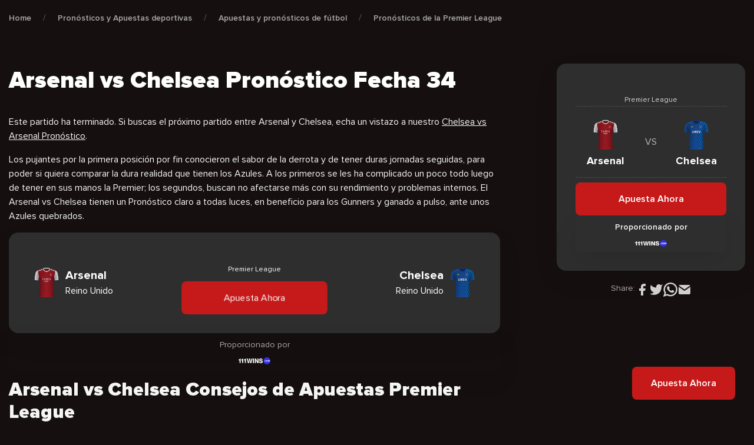

--- FILE ---
content_type: text/html; charset=UTF-8
request_url: https://cxsports.io/es/pronosticos/arsenal-vs-chelsea-fecha-34
body_size: 44660
content:
<!DOCTYPE html>
<html lang="es-ES" prefix="og: https://ogp.me/ns#">


<head><meta charset="UTF-8"><script>if(navigator.userAgent.match(/MSIE|Internet Explorer/i)||navigator.userAgent.match(/Trident\/7\..*?rv:11/i)){var href=document.location.href;if(!href.match(/[?&]nowprocket/)){if(href.indexOf("?")==-1){if(href.indexOf("#")==-1){document.location.href=href+"?nowprocket=1"}else{document.location.href=href.replace("#","?nowprocket=1#")}}else{if(href.indexOf("#")==-1){document.location.href=href+"&nowprocket=1"}else{document.location.href=href.replace("#","&nowprocket=1#")}}}}</script><script>class RocketLazyLoadScripts{constructor(){this.v="1.2.4",this.triggerEvents=["keydown","mousedown","mousemove","touchmove","touchstart","touchend","wheel"],this.userEventHandler=this._triggerListener.bind(this),this.touchStartHandler=this._onTouchStart.bind(this),this.touchMoveHandler=this._onTouchMove.bind(this),this.touchEndHandler=this._onTouchEnd.bind(this),this.clickHandler=this._onClick.bind(this),this.interceptedClicks=[],window.addEventListener("pageshow",t=>{this.persisted=t.persisted}),window.addEventListener("DOMContentLoaded",()=>{this._preconnect3rdParties()}),this.delayedScripts={normal:[],async:[],defer:[]},this.trash=[],this.allJQueries=[]}_addUserInteractionListener(t){if(document.hidden){t._triggerListener();return}this.triggerEvents.forEach(e=>window.addEventListener(e,t.userEventHandler,{passive:!0})),window.addEventListener("touchstart",t.touchStartHandler,{passive:!0}),window.addEventListener("mousedown",t.touchStartHandler),document.addEventListener("visibilitychange",t.userEventHandler)}_removeUserInteractionListener(){this.triggerEvents.forEach(t=>window.removeEventListener(t,this.userEventHandler,{passive:!0})),document.removeEventListener("visibilitychange",this.userEventHandler)}_onTouchStart(t){"HTML"!==t.target.tagName&&(window.addEventListener("touchend",this.touchEndHandler),window.addEventListener("mouseup",this.touchEndHandler),window.addEventListener("touchmove",this.touchMoveHandler,{passive:!0}),window.addEventListener("mousemove",this.touchMoveHandler),t.target.addEventListener("click",this.clickHandler),this._renameDOMAttribute(t.target,"onclick","rocket-onclick"),this._pendingClickStarted())}_onTouchMove(t){window.removeEventListener("touchend",this.touchEndHandler),window.removeEventListener("mouseup",this.touchEndHandler),window.removeEventListener("touchmove",this.touchMoveHandler,{passive:!0}),window.removeEventListener("mousemove",this.touchMoveHandler),t.target.removeEventListener("click",this.clickHandler),this._renameDOMAttribute(t.target,"rocket-onclick","onclick"),this._pendingClickFinished()}_onTouchEnd(){window.removeEventListener("touchend",this.touchEndHandler),window.removeEventListener("mouseup",this.touchEndHandler),window.removeEventListener("touchmove",this.touchMoveHandler,{passive:!0}),window.removeEventListener("mousemove",this.touchMoveHandler)}_onClick(t){t.target.removeEventListener("click",this.clickHandler),this._renameDOMAttribute(t.target,"rocket-onclick","onclick"),this.interceptedClicks.push(t),t.preventDefault(),t.stopPropagation(),t.stopImmediatePropagation(),this._pendingClickFinished()}_replayClicks(){window.removeEventListener("touchstart",this.touchStartHandler,{passive:!0}),window.removeEventListener("mousedown",this.touchStartHandler),this.interceptedClicks.forEach(t=>{t.target.dispatchEvent(new MouseEvent("click",{view:t.view,bubbles:!0,cancelable:!0}))})}_waitForPendingClicks(){return new Promise(t=>{this._isClickPending?this._pendingClickFinished=t:t()})}_pendingClickStarted(){this._isClickPending=!0}_pendingClickFinished(){this._isClickPending=!1}_renameDOMAttribute(t,e,r){t.hasAttribute&&t.hasAttribute(e)&&(event.target.setAttribute(r,event.target.getAttribute(e)),event.target.removeAttribute(e))}_triggerListener(){this._removeUserInteractionListener(this),"loading"===document.readyState?document.addEventListener("DOMContentLoaded",this._loadEverythingNow.bind(this)):this._loadEverythingNow()}_preconnect3rdParties(){let t=[];document.querySelectorAll("script[type=rocketlazyloadscript][data-rocket-src]").forEach(e=>{let r=e.getAttribute("data-rocket-src");if(r&&0!==r.indexOf("data:")){0===r.indexOf("//")&&(r=location.protocol+r);try{let i=new URL(r).origin;i!==location.origin&&t.push({src:i,crossOrigin:e.crossOrigin||"module"===e.getAttribute("data-rocket-type")})}catch(n){}}}),t=[...new Map(t.map(t=>[JSON.stringify(t),t])).values()],this._batchInjectResourceHints(t,"preconnect")}async _loadEverythingNow(){this.lastBreath=Date.now(),this._delayEventListeners(),this._delayJQueryReady(this),this._handleDocumentWrite(),this._registerAllDelayedScripts(),this._preloadAllScripts(),await this._loadScriptsFromList(this.delayedScripts.normal),await this._loadScriptsFromList(this.delayedScripts.defer),await this._loadScriptsFromList(this.delayedScripts.async);try{await this._triggerDOMContentLoaded(),await this._pendingWebpackRequests(this),await this._triggerWindowLoad()}catch(t){console.error(t)}window.dispatchEvent(new Event("rocket-allScriptsLoaded")),this._waitForPendingClicks().then(()=>{this._replayClicks()}),this._emptyTrash()}_registerAllDelayedScripts(){document.querySelectorAll("script[type=rocketlazyloadscript]").forEach(t=>{t.hasAttribute("data-rocket-src")?t.hasAttribute("async")&&!1!==t.async?this.delayedScripts.async.push(t):t.hasAttribute("defer")&&!1!==t.defer||"module"===t.getAttribute("data-rocket-type")?this.delayedScripts.defer.push(t):this.delayedScripts.normal.push(t):this.delayedScripts.normal.push(t)})}async _transformScript(t){if(await this._littleBreath(),!0===t.noModule&&"noModule"in HTMLScriptElement.prototype){t.setAttribute("data-rocket-status","skipped");return}return new Promise(navigator.userAgent.indexOf("Firefox/")>0||""===navigator.vendor?e=>{let r=document.createElement("script");[...t.attributes].forEach(t=>{let e=t.nodeName;"type"!==e&&("data-rocket-type"===e&&(e="type"),"data-rocket-src"===e&&(e="src"),r.setAttribute(e,t.nodeValue))}),t.text&&(r.text=t.text),r.hasAttribute("src")?(r.addEventListener("load",e),r.addEventListener("error",e)):(r.text=t.text,e());try{t.parentNode.replaceChild(r,t)}catch(i){e()}}:e=>{function r(){t.setAttribute("data-rocket-status","failed"),e()}try{let i=t.getAttribute("data-rocket-type"),n=t.getAttribute("data-rocket-src");i?(t.type=i,t.removeAttribute("data-rocket-type")):t.removeAttribute("type"),t.addEventListener("load",function r(){t.setAttribute("data-rocket-status","executed"),e()}),t.addEventListener("error",r),n?(t.removeAttribute("data-rocket-src"),t.src=n):t.src="data:text/javascript;base64,"+window.btoa(unescape(encodeURIComponent(t.text)))}catch(s){r()}})}async _loadScriptsFromList(t){let e=t.shift();return e&&e.isConnected?(await this._transformScript(e),this._loadScriptsFromList(t)):Promise.resolve()}_preloadAllScripts(){this._batchInjectResourceHints([...this.delayedScripts.normal,...this.delayedScripts.defer,...this.delayedScripts.async],"preload")}_batchInjectResourceHints(t,e){var r=document.createDocumentFragment();t.forEach(t=>{let i=t.getAttribute&&t.getAttribute("data-rocket-src")||t.src;if(i){let n=document.createElement("link");n.href=i,n.rel=e,"preconnect"!==e&&(n.as="script"),t.getAttribute&&"module"===t.getAttribute("data-rocket-type")&&(n.crossOrigin=!0),t.crossOrigin&&(n.crossOrigin=t.crossOrigin),t.integrity&&(n.integrity=t.integrity),r.appendChild(n),this.trash.push(n)}}),document.head.appendChild(r)}_delayEventListeners(){let t={};function e(e,r){!function e(r){!t[r]&&(t[r]={originalFunctions:{add:r.addEventListener,remove:r.removeEventListener},eventsToRewrite:[]},r.addEventListener=function(){arguments[0]=i(arguments[0]),t[r].originalFunctions.add.apply(r,arguments)},r.removeEventListener=function(){arguments[0]=i(arguments[0]),t[r].originalFunctions.remove.apply(r,arguments)});function i(e){return t[r].eventsToRewrite.indexOf(e)>=0?"rocket-"+e:e}}(e),t[e].eventsToRewrite.push(r)}function r(t,e){let r=t[e];Object.defineProperty(t,e,{get:()=>r||function(){},set(i){t["rocket"+e]=r=i}})}e(document,"DOMContentLoaded"),e(window,"DOMContentLoaded"),e(window,"load"),e(window,"pageshow"),e(document,"readystatechange"),r(document,"onreadystatechange"),r(window,"onload"),r(window,"onpageshow")}_delayJQueryReady(t){let e;function r(t){return t.split(" ").map(t=>"load"===t||0===t.indexOf("load.")?"rocket-jquery-load":t).join(" ")}function i(i){if(i&&i.fn&&!t.allJQueries.includes(i)){i.fn.ready=i.fn.init.prototype.ready=function(e){return t.domReadyFired?e.bind(document)(i):document.addEventListener("rocket-DOMContentLoaded",()=>e.bind(document)(i)),i([])};let n=i.fn.on;i.fn.on=i.fn.init.prototype.on=function(){return this[0]===window&&("string"==typeof arguments[0]||arguments[0]instanceof String?arguments[0]=r(arguments[0]):"object"==typeof arguments[0]&&Object.keys(arguments[0]).forEach(t=>{let e=arguments[0][t];delete arguments[0][t],arguments[0][r(t)]=e})),n.apply(this,arguments),this},t.allJQueries.push(i)}e=i}i(window.jQuery),Object.defineProperty(window,"jQuery",{get:()=>e,set(t){i(t)}})}async _pendingWebpackRequests(t){let e=document.querySelector("script[data-webpack]");async function r(){return new Promise(t=>{e.addEventListener("load",t),e.addEventListener("error",t)})}e&&(await r(),await t._requestAnimFrame(),await t._pendingWebpackRequests(t))}async _triggerDOMContentLoaded(){this.domReadyFired=!0,await this._littleBreath(),document.dispatchEvent(new Event("rocket-DOMContentLoaded")),await this._littleBreath(),window.dispatchEvent(new Event("rocket-DOMContentLoaded")),await this._littleBreath(),document.dispatchEvent(new Event("rocket-readystatechange")),await this._littleBreath(),document.rocketonreadystatechange&&document.rocketonreadystatechange()}async _triggerWindowLoad(){await this._littleBreath(),window.dispatchEvent(new Event("rocket-load")),await this._littleBreath(),window.rocketonload&&window.rocketonload(),await this._littleBreath(),this.allJQueries.forEach(t=>t(window).trigger("rocket-jquery-load")),await this._littleBreath();let t=new Event("rocket-pageshow");t.persisted=this.persisted,window.dispatchEvent(t),await this._littleBreath(),window.rocketonpageshow&&window.rocketonpageshow({persisted:this.persisted})}_handleDocumentWrite(){let t=new Map;document.write=document.writeln=function(e){let r=document.currentScript;r||console.error("WPRocket unable to document.write this: "+e);let i=document.createRange(),n=r.parentElement,s=t.get(r);void 0===s&&(s=r.nextSibling,t.set(r,s));let a=document.createDocumentFragment();i.setStart(a,0),a.appendChild(i.createContextualFragment(e)),n.insertBefore(a,s)}}async _littleBreath(){Date.now()-this.lastBreath>45&&(await this._requestAnimFrame(),this.lastBreath=Date.now())}async _requestAnimFrame(){return document.hidden?new Promise(t=>setTimeout(t)):new Promise(t=>requestAnimationFrame(t))}_emptyTrash(){this.trash.forEach(t=>t.remove())}static run(){let t=new RocketLazyLoadScripts;t._addUserInteractionListener(t)}}RocketLazyLoadScripts.run();</script>
    
    <meta name="viewport" content="width=device-width, user-scalable=no, initial-scale=1.0, maximum-scale=1.0, minimum-scale=1.0"/>
    <meta http-equiv="X-UA-Compatible" content="ie=edge" />

    <!-- Google Tag Manager -->
    <script type="rocketlazyloadscript">(function(w,d,s,l,i){w[l]=w[l]||[];w[l].push({'gtm.start':
                new Date().getTime(),event:'gtm.js'});var f=d.getElementsByTagName(s)[0],
            j=d.createElement(s),dl=l!='dataLayer'?'&l='+l:'';j.async=true;j.src=
            'https://www.googletagmanager.com/gtm.js?id='+i+dl;f.parentNode.insertBefore(j,f);
        })(window,document,'script','dataLayer','GTM-5BBQ9BF');</script>
    <!-- End Google Tag Manager -->

    <link rel="apple-touch-icon" sizes="180x180" href="https://cxsports.io/es/wp-content/themes/cxsports/images/favicon/apple-touch-icon.png">
    <link rel="icon" type="image/png" sizes="32x32" href="https://cxsports.io/es/wp-content/themes/cxsports/images/favicon/favicon-32x32.png">
    <link rel="icon" type="image/png" sizes="16x16" href="https://cxsports.io/es/wp-content/themes/cxsports/images/favicon/favicon-16x16.png">
    <link rel="manifest" href="https://cxsports.io/es/wp-content/themes/cxsports/site.webmanifest">
    <link rel="preconnect" href="https://fonts.googleapis.com" />
    <link rel="preconnect" href="https://fonts.gstatic.com" crossorigin />
    

	
<!-- Search Engine Optimization by Rank Math PRO - https://rankmath.com/ -->
<title>Arsenal vs Chelsea Pronósticos | Predicciones Premier League Fecha 34</title><link rel="preload" as="style" href="https://fonts.googleapis.com/css2?family=Mulish:wght@400;600&#038;display=swap" /><link rel="stylesheet" href="https://fonts.googleapis.com/css2?family=Mulish:wght@400;600&#038;display=swap" media="print" onload="this.media='all'" /><noscript><link rel="stylesheet" href="https://fonts.googleapis.com/css2?family=Mulish:wght@400;600&#038;display=swap" /></noscript>
<link rel="preload" as="font" href="https://cxsports.io/wp-content/themes/cxsports/fonts/ProximaNova/ProximaNova-Black.woff" crossorigin>
<link rel="preload" as="font" href="https://cxsports.io/wp-content/themes/cxsports/fonts/ProximaNova/ProximaNova-Black.woff2" crossorigin>
<link rel="preload" as="font" href="https://cxsports.io/wp-content/themes/cxsports/fonts/ProximaNova/ProximaNova-Bold.woff" crossorigin>
<link rel="preload" as="font" href="https://cxsports.io/wp-content/themes/cxsports/fonts/ProximaNova/ProximaNova-Bold.woff2" crossorigin>
<link rel="preload" as="font" href="https://cxsports.io/wp-content/themes/cxsports/fonts/ProximaNova/ProximaNova-Extrabld.woff" crossorigin>
<link rel="preload" as="font" href="https://cxsports.io/wp-content/themes/cxsports/fonts/ProximaNova/ProximaNova-Extrabld.woff2" crossorigin>
<link rel="preload" as="font" href="https://cxsports.io/wp-content/themes/cxsports/fonts/ProximaNova/ProximaNova-Regular.woff" crossorigin>
<link rel="preload" as="font" href="https://cxsports.io/wp-content/themes/cxsports/fonts/ProximaNova/ProximaNova-Regular.woff2" crossorigin>
<link rel="preload" as="font" href="https://cxsports.io/wp-content/themes/cxsports/fonts/ProximaNova/ProximaNova-Semibold.woff" crossorigin>
<link rel="preload" as="font" href="https://cxsports.io/wp-content/themes/cxsports/fonts/ProximaNova/ProximaNova-Semibold.woff2" crossorigin>
<meta name="description" content="El Pronóstico Arsenal vs Chelsea es claro a todas luces, en beneficio para los Gunners y ganado a pulso, ante unos Azules quebrados. Apuesta ya."/>
<meta name="robots" content="index, follow, max-snippet:-1, max-video-preview:-1, max-image-preview:large"/>
<link rel="canonical" href="https://cxsports.io/es/pronosticos/arsenal-vs-chelsea-fecha-34/" />
<meta property="og:locale" content="es_ES" />
<meta property="og:type" content="article" />
<meta property="og:title" content="Arsenal vs Chelsea Pronósticos | Predicciones Premier League Fecha 34" />
<meta property="og:description" content="El Pronóstico Arsenal vs Chelsea es claro a todas luces, en beneficio para los Gunners y ganado a pulso, ante unos Azules quebrados. Apuesta ya." />
<meta property="og:url" content="https://cxsports.io/es/pronosticos/arsenal-vs-chelsea-fecha-34/" />
<meta property="og:site_name" content="CXSports ES" />
<meta property="og:updated_time" content="2023-09-19T21:01:25+02:00" />
<meta property="og:image" content="https://cxsports.io/es/wp-content/uploads/sites/4/2023/02/Arsenal-vs-Chelsea.jpeg" />
<meta property="og:image:secure_url" content="https://cxsports.io/es/wp-content/uploads/sites/4/2023/02/Arsenal-vs-Chelsea.jpeg" />
<meta property="og:image:width" content="1320" />
<meta property="og:image:height" content="743" />
<meta property="og:image:alt" content="Arsenal vs Chelsea Pronóstico Premier League" />
<meta property="og:image:type" content="image/jpeg" />
<meta name="twitter:card" content="summary_large_image" />
<meta name="twitter:title" content="Arsenal vs Chelsea Pronósticos | Predicciones Premier League Fecha 34" />
<meta name="twitter:description" content="El Pronóstico Arsenal vs Chelsea es claro a todas luces, en beneficio para los Gunners y ganado a pulso, ante unos Azules quebrados. Apuesta ya." />
<meta name="twitter:image" content="https://cxsports.io/es/wp-content/uploads/sites/4/2023/02/Arsenal-vs-Chelsea.jpeg" />
<!-- /Rank Math WordPress SEO plugin -->

<link href='https://fonts.gstatic.com' crossorigin rel='preconnect' />
<link rel="alternate" title="oEmbed (JSON)" type="application/json+oembed" href="https://cxsports.io/es/wp-json/oembed/1.0/embed?url=https%3A%2F%2Fcxsports.io%2Fes%2Fpronosticos%2Farsenal-vs-chelsea-fecha-34%2F" />
<link rel="alternate" title="oEmbed (XML)" type="text/xml+oembed" href="https://cxsports.io/es/wp-json/oembed/1.0/embed?url=https%3A%2F%2Fcxsports.io%2Fes%2Fpronosticos%2Farsenal-vs-chelsea-fecha-34%2F&#038;format=xml" />
<style id='wp-img-auto-sizes-contain-inline-css' type='text/css'>
img:is([sizes=auto i],[sizes^="auto," i]){contain-intrinsic-size:3000px 1500px}
/*# sourceURL=wp-img-auto-sizes-contain-inline-css */
</style>
<style id='wp-emoji-styles-inline-css' type='text/css'>

	img.wp-smiley, img.emoji {
		display: inline !important;
		border: none !important;
		box-shadow: none !important;
		height: 1em !important;
		width: 1em !important;
		margin: 0 0.07em !important;
		vertical-align: -0.1em !important;
		background: none !important;
		padding: 0 !important;
	}
/*# sourceURL=wp-emoji-styles-inline-css */
</style>
<link data-minify="1" rel='stylesheet' id='contact-form-7-css' href='https://cxsports.io/es/wp-content/cache/min/4/es/wp-content/plugins/contact-form-7/includes/css/styles.css?ver=1692358025' type='text/css' media='all' />
<link rel='stylesheet' id='lasso-live-css' href='https://cxsports.io/es/wp-content/plugins/lasso/admin/assets/css/lasso-live.min.css' type='text/css' media='all' />
<link rel='stylesheet' id='lasso-table-frontend-css' href='https://cxsports.io/es/wp-content/plugins/lasso/admin/assets/css/lasso-table-frontend.min.css' type='text/css' media='all' />
<link rel='stylesheet' id='multilingualpress-quicklinks-front-css' href='https://cxsports.io/es/wp-content/plugins/multilingualpress/src/modules/QuickLinks/public/css/frontend.min.css' type='text/css' media='all' />
<link data-minify="1" rel='stylesheet' id='app-css-css' href='https://cxsports.io/es/wp-content/cache/min/4/es/wp-content/themes/cxsports/css/app-v2.css?ver=1692358025' type='text/css' media='all' />
<link data-minify="1" rel='stylesheet' id='lasso-custom-css-css' href='https://cxsports.io/es/wp-content/cache/min/4/es/wp-content/themes/cxsports/css/lasso.css?ver=1692358025' type='text/css' media='all' />
<link rel="https://api.w.org/" href="https://cxsports.io/es/wp-json/" /><link rel="alternate" title="JSON" type="application/json" href="https://cxsports.io/es/wp-json/wp/v2/odds-predictions/6083" /><link rel="EditURI" type="application/rsd+xml" title="RSD" href="https://cxsports.io/es/xmlrpc.php?rsd" />

<link rel='shortlink' href='https://cxsports.io/es/?p=6083' />
<!-- Favicon Rotator -->
<link rel="shortcut icon" href="https://cxsports.io/es/wp-content/uploads/sites/4/2022/05/Favicon-x512-16x16.png" />
<link rel="apple-touch-icon-precomposed" href="https://cxsports.io/es/wp-content/uploads/sites/4/2022/05/Favicon-x512.png" />
<!-- End Favicon Rotator -->
<style type="text/css">
			:root{
				--lasso-main: black !important;
				--lasso-title: black !important;
				--lasso-button: #22baa0 !important;
				--lasso-secondary-button: #22baa0 !important;
				--lasso-button-text: white !important;
				--lasso-background: white !important;
				--lasso-pros: #22baa0 !important;
				--lasso-cons: #e06470 !important;
			}
			
			
		</style>
			<script type="rocketlazyloadscript" data-rocket-type="text/javascript">
				// Notice how this gets configured before we load Font Awesome
				window.FontAwesomeConfig = { autoReplaceSvg: false }
			</script>
		<link rel="alternate" hreflang="en-US" href="https://cxsports.io/odds-predictions/arsenal-vs-chelsea-round-34/"><link rel="alternate" hreflang="es-ES" href="https://cxsports.io/es/pronosticos/arsenal-vs-chelsea-fecha-34/"><link rel="alternate" href="https://cxsports.io/odds-predictions/arsenal-vs-chelsea-round-34/" hreflang="x-default"><style id='global-styles-inline-css' type='text/css'>
:root{--wp--preset--aspect-ratio--square: 1;--wp--preset--aspect-ratio--4-3: 4/3;--wp--preset--aspect-ratio--3-4: 3/4;--wp--preset--aspect-ratio--3-2: 3/2;--wp--preset--aspect-ratio--2-3: 2/3;--wp--preset--aspect-ratio--16-9: 16/9;--wp--preset--aspect-ratio--9-16: 9/16;--wp--preset--color--black: #000000;--wp--preset--color--cyan-bluish-gray: #abb8c3;--wp--preset--color--white: #ffffff;--wp--preset--color--pale-pink: #f78da7;--wp--preset--color--vivid-red: #cf2e2e;--wp--preset--color--luminous-vivid-orange: #ff6900;--wp--preset--color--luminous-vivid-amber: #fcb900;--wp--preset--color--light-green-cyan: #7bdcb5;--wp--preset--color--vivid-green-cyan: #00d084;--wp--preset--color--pale-cyan-blue: #8ed1fc;--wp--preset--color--vivid-cyan-blue: #0693e3;--wp--preset--color--vivid-purple: #9b51e0;--wp--preset--gradient--vivid-cyan-blue-to-vivid-purple: linear-gradient(135deg,rgb(6,147,227) 0%,rgb(155,81,224) 100%);--wp--preset--gradient--light-green-cyan-to-vivid-green-cyan: linear-gradient(135deg,rgb(122,220,180) 0%,rgb(0,208,130) 100%);--wp--preset--gradient--luminous-vivid-amber-to-luminous-vivid-orange: linear-gradient(135deg,rgb(252,185,0) 0%,rgb(255,105,0) 100%);--wp--preset--gradient--luminous-vivid-orange-to-vivid-red: linear-gradient(135deg,rgb(255,105,0) 0%,rgb(207,46,46) 100%);--wp--preset--gradient--very-light-gray-to-cyan-bluish-gray: linear-gradient(135deg,rgb(238,238,238) 0%,rgb(169,184,195) 100%);--wp--preset--gradient--cool-to-warm-spectrum: linear-gradient(135deg,rgb(74,234,220) 0%,rgb(151,120,209) 20%,rgb(207,42,186) 40%,rgb(238,44,130) 60%,rgb(251,105,98) 80%,rgb(254,248,76) 100%);--wp--preset--gradient--blush-light-purple: linear-gradient(135deg,rgb(255,206,236) 0%,rgb(152,150,240) 100%);--wp--preset--gradient--blush-bordeaux: linear-gradient(135deg,rgb(254,205,165) 0%,rgb(254,45,45) 50%,rgb(107,0,62) 100%);--wp--preset--gradient--luminous-dusk: linear-gradient(135deg,rgb(255,203,112) 0%,rgb(199,81,192) 50%,rgb(65,88,208) 100%);--wp--preset--gradient--pale-ocean: linear-gradient(135deg,rgb(255,245,203) 0%,rgb(182,227,212) 50%,rgb(51,167,181) 100%);--wp--preset--gradient--electric-grass: linear-gradient(135deg,rgb(202,248,128) 0%,rgb(113,206,126) 100%);--wp--preset--gradient--midnight: linear-gradient(135deg,rgb(2,3,129) 0%,rgb(40,116,252) 100%);--wp--preset--font-size--small: 13px;--wp--preset--font-size--medium: 20px;--wp--preset--font-size--large: 36px;--wp--preset--font-size--x-large: 42px;--wp--preset--spacing--20: 0.44rem;--wp--preset--spacing--30: 0.67rem;--wp--preset--spacing--40: 1rem;--wp--preset--spacing--50: 1.5rem;--wp--preset--spacing--60: 2.25rem;--wp--preset--spacing--70: 3.38rem;--wp--preset--spacing--80: 5.06rem;--wp--preset--shadow--natural: 6px 6px 9px rgba(0, 0, 0, 0.2);--wp--preset--shadow--deep: 12px 12px 50px rgba(0, 0, 0, 0.4);--wp--preset--shadow--sharp: 6px 6px 0px rgba(0, 0, 0, 0.2);--wp--preset--shadow--outlined: 6px 6px 0px -3px rgb(255, 255, 255), 6px 6px rgb(0, 0, 0);--wp--preset--shadow--crisp: 6px 6px 0px rgb(0, 0, 0);}:where(.is-layout-flex){gap: 0.5em;}:where(.is-layout-grid){gap: 0.5em;}body .is-layout-flex{display: flex;}.is-layout-flex{flex-wrap: wrap;align-items: center;}.is-layout-flex > :is(*, div){margin: 0;}body .is-layout-grid{display: grid;}.is-layout-grid > :is(*, div){margin: 0;}:where(.wp-block-columns.is-layout-flex){gap: 2em;}:where(.wp-block-columns.is-layout-grid){gap: 2em;}:where(.wp-block-post-template.is-layout-flex){gap: 1.25em;}:where(.wp-block-post-template.is-layout-grid){gap: 1.25em;}.has-black-color{color: var(--wp--preset--color--black) !important;}.has-cyan-bluish-gray-color{color: var(--wp--preset--color--cyan-bluish-gray) !important;}.has-white-color{color: var(--wp--preset--color--white) !important;}.has-pale-pink-color{color: var(--wp--preset--color--pale-pink) !important;}.has-vivid-red-color{color: var(--wp--preset--color--vivid-red) !important;}.has-luminous-vivid-orange-color{color: var(--wp--preset--color--luminous-vivid-orange) !important;}.has-luminous-vivid-amber-color{color: var(--wp--preset--color--luminous-vivid-amber) !important;}.has-light-green-cyan-color{color: var(--wp--preset--color--light-green-cyan) !important;}.has-vivid-green-cyan-color{color: var(--wp--preset--color--vivid-green-cyan) !important;}.has-pale-cyan-blue-color{color: var(--wp--preset--color--pale-cyan-blue) !important;}.has-vivid-cyan-blue-color{color: var(--wp--preset--color--vivid-cyan-blue) !important;}.has-vivid-purple-color{color: var(--wp--preset--color--vivid-purple) !important;}.has-black-background-color{background-color: var(--wp--preset--color--black) !important;}.has-cyan-bluish-gray-background-color{background-color: var(--wp--preset--color--cyan-bluish-gray) !important;}.has-white-background-color{background-color: var(--wp--preset--color--white) !important;}.has-pale-pink-background-color{background-color: var(--wp--preset--color--pale-pink) !important;}.has-vivid-red-background-color{background-color: var(--wp--preset--color--vivid-red) !important;}.has-luminous-vivid-orange-background-color{background-color: var(--wp--preset--color--luminous-vivid-orange) !important;}.has-luminous-vivid-amber-background-color{background-color: var(--wp--preset--color--luminous-vivid-amber) !important;}.has-light-green-cyan-background-color{background-color: var(--wp--preset--color--light-green-cyan) !important;}.has-vivid-green-cyan-background-color{background-color: var(--wp--preset--color--vivid-green-cyan) !important;}.has-pale-cyan-blue-background-color{background-color: var(--wp--preset--color--pale-cyan-blue) !important;}.has-vivid-cyan-blue-background-color{background-color: var(--wp--preset--color--vivid-cyan-blue) !important;}.has-vivid-purple-background-color{background-color: var(--wp--preset--color--vivid-purple) !important;}.has-black-border-color{border-color: var(--wp--preset--color--black) !important;}.has-cyan-bluish-gray-border-color{border-color: var(--wp--preset--color--cyan-bluish-gray) !important;}.has-white-border-color{border-color: var(--wp--preset--color--white) !important;}.has-pale-pink-border-color{border-color: var(--wp--preset--color--pale-pink) !important;}.has-vivid-red-border-color{border-color: var(--wp--preset--color--vivid-red) !important;}.has-luminous-vivid-orange-border-color{border-color: var(--wp--preset--color--luminous-vivid-orange) !important;}.has-luminous-vivid-amber-border-color{border-color: var(--wp--preset--color--luminous-vivid-amber) !important;}.has-light-green-cyan-border-color{border-color: var(--wp--preset--color--light-green-cyan) !important;}.has-vivid-green-cyan-border-color{border-color: var(--wp--preset--color--vivid-green-cyan) !important;}.has-pale-cyan-blue-border-color{border-color: var(--wp--preset--color--pale-cyan-blue) !important;}.has-vivid-cyan-blue-border-color{border-color: var(--wp--preset--color--vivid-cyan-blue) !important;}.has-vivid-purple-border-color{border-color: var(--wp--preset--color--vivid-purple) !important;}.has-vivid-cyan-blue-to-vivid-purple-gradient-background{background: var(--wp--preset--gradient--vivid-cyan-blue-to-vivid-purple) !important;}.has-light-green-cyan-to-vivid-green-cyan-gradient-background{background: var(--wp--preset--gradient--light-green-cyan-to-vivid-green-cyan) !important;}.has-luminous-vivid-amber-to-luminous-vivid-orange-gradient-background{background: var(--wp--preset--gradient--luminous-vivid-amber-to-luminous-vivid-orange) !important;}.has-luminous-vivid-orange-to-vivid-red-gradient-background{background: var(--wp--preset--gradient--luminous-vivid-orange-to-vivid-red) !important;}.has-very-light-gray-to-cyan-bluish-gray-gradient-background{background: var(--wp--preset--gradient--very-light-gray-to-cyan-bluish-gray) !important;}.has-cool-to-warm-spectrum-gradient-background{background: var(--wp--preset--gradient--cool-to-warm-spectrum) !important;}.has-blush-light-purple-gradient-background{background: var(--wp--preset--gradient--blush-light-purple) !important;}.has-blush-bordeaux-gradient-background{background: var(--wp--preset--gradient--blush-bordeaux) !important;}.has-luminous-dusk-gradient-background{background: var(--wp--preset--gradient--luminous-dusk) !important;}.has-pale-ocean-gradient-background{background: var(--wp--preset--gradient--pale-ocean) !important;}.has-electric-grass-gradient-background{background: var(--wp--preset--gradient--electric-grass) !important;}.has-midnight-gradient-background{background: var(--wp--preset--gradient--midnight) !important;}.has-small-font-size{font-size: var(--wp--preset--font-size--small) !important;}.has-medium-font-size{font-size: var(--wp--preset--font-size--medium) !important;}.has-large-font-size{font-size: var(--wp--preset--font-size--large) !important;}.has-x-large-font-size{font-size: var(--wp--preset--font-size--x-large) !important;}
/*# sourceURL=global-styles-inline-css */
</style>
</head>

<body class="">

<!-- Google Tag Manager (noscript) -->
<noscript><iframe src="https://www.googletagmanager.com/ns.html?id=GTM-5BBQ9BF"
                  height="0" width="0" style="display:none;visibility:hidden"></iframe></noscript>
<!-- End Google Tag Manager (noscript) -->

<main class="main">
    <header class="header" x-data="header" x-cloak>
        <div class="header-container">
            <!-- LOGO -->
            <a href="https://cxsports.io/es" class="header-logo">
                <svg width="139" height="32" viewBox="0 0 174 40" fill="none" xmlns="http://www.w3.org/2000/svg">
                    <path d="M106.635 26.1122L109.96 17.4799C110.566 15.9374 111.222 14.4144 111.758 12.8479C112.056 11.9764 112.477 11.6256 113.457 11.6365C118.272 11.6931 123.089 11.6604 127.907 11.6626C130.619 11.6626 131.804 12.8675 131.759 15.5713C131.759 15.7151 131.759 15.8611 131.759 16.0071L131.785 15.9722C131.301 17.1357 130.883 18.334 130.316 19.4582C129.791 20.561 129.155 21.6072 128.416 22.5804C127.525 23.6938 126.95 23.8158 124.264 24.1055C127.096 29.3346 129.892 34.4612 132.794 39.7926C130.362 39.7926 128.135 39.821 125.911 39.7578C125.645 39.7578 125.329 39.2784 125.151 38.9582C122.547 34.3218 119.921 29.7028 117.416 25.0141C116.845 23.9421 116.109 24.0097 115.196 23.9835C114.283 23.9574 114.309 24.6938 114.106 25.2167C113.522 26.6569 113.004 28.1254 112.398 29.5546C112.274 29.8488 111.891 30.2279 111.618 30.2344C109.555 30.2932 107.492 30.2671 105.3 30.2671C105.757 28.8182 106.195 27.4652 106.635 26.1122ZM116.128 19.9572C118.579 19.9572 120.78 19.9681 122.98 19.9419C123.098 19.9274 123.211 19.8858 123.31 19.8204C123.409 19.755 123.492 19.6676 123.551 19.565C123.957 18.5758 124.307 17.5671 124.717 16.4559H115.544L115.496 16.6084L117 17.3427L116.128 19.9572Z" fill="white"></path>
                    <path d="M69.4501 15.4692C69.3913 15.5804 69.3303 15.6871 69.2693 15.8026C68.9163 16.2928 68.5917 17.1839 68.2061 17.2101C66.1275 17.3495 64.0337 17.2754 61.8593 17.2754L62.2776 15.6893H54.1923C55.7414 16.4889 54.4668 17.5783 54.4624 18.6197H55.713C58.284 18.6197 60.8571 18.6067 63.428 18.6197C64.0428 18.6081 64.6566 18.6762 65.2538 18.8224C66.9032 19.2843 67.4326 20.3475 66.9075 21.9598C66.7986 22.2997 66.731 22.6504 66.6417 22.9969L64.8246 27.764C64.7723 27.8163 64.6983 27.8577 64.6743 27.9187C63.7897 30.1345 62.0271 30.3742 59.8984 30.3023C55.8721 30.1672 51.837 30.2325 47.8085 30.2805C46.5187 30.2957 45.767 29.653 45.2572 28.6137C44.9627 28.0501 44.7977 27.4278 44.7744 26.7923C44.751 26.1568 44.8698 25.5241 45.1221 24.9403C45.1794 24.8551 45.2557 24.7842 45.3448 24.7332C45.434 24.6822 45.5337 24.6524 45.6363 24.6462C47.693 24.6244 49.7519 24.6331 51.9307 24.6331C51.7695 25.241 51.6453 25.7225 51.4623 26.4023H55.9418C58.5084 26.4023 58.8548 26.0951 59.2927 23.3084H54.4101C52.922 23.3084 51.4296 23.3673 49.9459 23.2823C49.1901 23.2374 48.4502 23.0465 47.7671 22.7202C46.5709 22.1406 46.3749 21.4761 46.8433 20.2364C47.51 18.4759 48.1723 16.7155 48.8543 14.9616C49.7977 12.5366 51.1224 11.6455 53.7347 11.6455H66.6962C69.3456 11.6455 70.0079 12.4495 69.485 15.0291C69.4631 15.1748 69.4514 15.3219 69.4501 15.4692Z" fill="white"></path>
                    <path d="M166.239 15.8117H158.237C158.734 16.6484 158.734 16.6484 158.511 18.777C161.344 18.777 164.176 18.7509 166.995 18.7923C167.896 18.7772 168.794 18.8984 169.658 19.1518C171.024 19.6137 171.401 20.5549 170.906 21.9057C170.174 23.9102 169.427 25.9081 168.64 27.893C167.795 30.0325 167.187 30.416 164.902 30.416C160.583 30.416 156.259 30.2852 151.947 30.4661C149.389 30.5728 148.147 27.1239 149.079 25.2087C149.14 25.1045 149.223 25.0153 149.322 24.9478C149.422 24.8802 149.536 24.8361 149.655 24.8187C151.709 24.7904 153.766 24.8013 155.912 24.8013C155.764 25.4375 155.653 25.9146 155.513 26.5203C157.657 26.5203 159.71 26.5443 161.76 26.4898C162.03 26.4898 162.4 26.1391 162.533 25.8602C162.871 25.1521 163.1 24.3917 163.44 23.4635H162.132C159.518 23.4635 156.903 23.4897 154.289 23.4439C153.567 23.4388 152.852 23.3083 152.176 23.0583C150.65 22.4678 150.376 21.7096 150.947 20.1889C151.6 18.4633 152.234 16.7312 152.888 15.0078C153.736 12.7898 155.152 11.8093 157.503 11.8093C162.077 11.8093 166.652 11.8093 171.229 11.8093C173.266 11.8093 174.194 13.1166 173.54 15.0317C172.717 17.4458 172.717 17.4458 170.196 17.4458H165.863C165.991 16.8924 166.096 16.4501 166.239 15.8117Z" fill="white"></path>
                    <path d="M17.3229 18.5631C17.5713 17.8397 17.7587 17.2754 17.994 16.6022H7.57079C8.09805 17.0706 8.42269 17.4519 8.83012 17.6916C9.75173 18.2668 9.68201 18.9552 9.29637 19.8268C8.64274 21.3148 8.06537 22.84 7.46403 24.3542C7.35945 24.6157 7.30062 24.8946 7.17208 25.3259C9.56872 25.3259 11.8869 25.3673 14.1877 25.2758C14.4949 25.2758 14.9067 24.6222 15.0352 24.2061C15.2858 23.3977 15.739 23.169 16.5604 23.1973C18.2859 23.2539 20.0137 23.2147 22.0356 23.2147C21.1053 25.3565 20.3492 27.2999 19.3949 29.141C19.1509 29.6116 18.2838 30.0125 17.6955 30.0125C12.8325 30.0822 7.9695 30.0713 3.09779 30.043C0.75562 30.0299 -0.486275 28.4808 0.178248 26.2149C0.75562 24.254 1.60534 22.3498 2.35701 20.4303C3.05204 18.6437 3.81896 16.8811 4.46823 15.0792C5.07175 13.4125 6.23303 12.4386 7.93029 12.1488C9.1439 11.9384 10.3721 11.8233 11.6037 11.8045C15.0897 11.7588 18.5757 11.7828 22.0617 11.7937C22.5686 11.7822 23.0749 11.8327 23.5694 11.944C25.3865 12.4102 25.8463 13.3493 25.1578 15.0792C24.783 16.0205 24.4344 16.9726 24.027 17.9116C23.9137 18.1709 23.637 18.5413 23.4278 18.5478C21.4364 18.5827 19.4516 18.5631 17.3229 18.5631Z" fill="white"></path>
                    <path d="M131.977 16.0053C132.478 14.8113 132.942 13.6087 133.502 12.4343C133.663 12.101 134.129 11.6979 134.456 11.6957C140.733 11.6521 147.01 11.6652 153.287 11.6696C153.471 11.6924 153.654 11.7303 153.832 11.7829C153.289 13.2492 152.808 14.6763 152.209 16.0532C152.097 16.3103 151.518 16.489 151.15 16.489C148.725 16.526 146.298 16.5086 143.814 16.7069L145.176 17.3605C144.585 18.9096 144.008 20.4217 143.433 21.9359C142.483 24.4371 141.511 26.9318 140.6 29.4461C140.382 30.0453 140.121 30.3176 139.448 30.2915C137.426 30.2479 135.402 30.2762 133.173 30.2762C134.916 25.6354 136.6 21.1581 138.345 16.5108C136.423 16.5108 134.689 16.5369 132.957 16.4846C132.635 16.4846 132.319 16.1447 131.998 15.9639L131.977 16.0053Z" fill="white"></path>
                    <path d="M88.9479 15.077C88.693 13.1662 87.3967 11.6825 85.8824 11.6738C81.2438 11.6476 76.6031 11.6454 71.9645 11.6977C71.605 11.6977 71.1082 12.1335 70.923 12.493C70.4328 13.4516 70.0777 14.4778 69.6681 15.4779C69.6092 15.589 69.5482 15.6958 69.4872 15.8112C68.8793 17.5826 68.2802 19.3561 67.6527 21.1209C67.4239 21.7745 67.1276 22.3846 66.8596 23.0142L65.0425 27.7814C64.792 28.5657 64.5393 29.3479 64.2451 30.2717C66.437 30.2717 68.5264 30.2935 70.6136 30.239C70.8468 30.239 71.1627 29.8229 71.2803 29.5353C71.7655 28.3733 72.2129 27.1902 72.6225 25.9861C72.8534 25.3085 73.2129 25.0339 73.9689 25.0536C76.1063 25.108 78.2524 24.9686 80.3832 25.0971C83.1764 25.2649 85.6667 25.0122 86.8607 21.8813C86.8607 21.9052 86.8476 21.9292 86.8433 21.9532L89.0089 16.3058C88.9872 15.7481 88.9915 15.4082 88.9479 15.077ZM82.2047 17.3952C81.9034 18.3963 81.5462 19.3797 81.1349 20.3409C81.0791 20.4627 80.9963 20.5704 80.8929 20.6556C80.7895 20.7409 80.6682 20.8017 80.5379 20.8333C78.6315 20.8703 76.7229 20.8551 74.6139 20.8551C75.0866 19.5478 75.4854 18.478 75.8819 17.3691L74.7511 16.7416L74.7903 16.5389C77.1194 16.5389 79.4507 16.5215 81.7798 16.5782C81.9389 16.5716 82.27 17.1664 82.2047 17.3952Z" fill="white"></path>
                    <path d="M108.103 11.6654C103.499 11.6654 98.8974 11.6893 94.2937 11.6501C92.1977 11.6327 90.9188 12.7155 90.0625 14.4825C89.788 15.0446 89.5679 15.6307 89.2302 16.426C89.2302 16.3867 89.2302 16.3519 89.2302 16.317L87.0645 21.9644C86.7829 23.0316 86.441 24.082 86.0405 25.1105C85.0165 27.956 86.631 30.2916 89.6115 30.2916C93.969 30.2916 98.3135 30.2676 102.664 30.309C103.741 30.3199 104.492 29.9256 104.976 29.0192C105.486 28.0693 105.941 27.091 106.421 26.1236L109.745 17.4914C109.989 16.6656 110.214 15.8333 110.478 15.0141C111.157 12.8833 110.308 11.6675 108.103 11.6654ZM102.34 17.8269C101.436 20.2235 100.529 22.6354 99.575 25.0168C99.4595 25.3022 99.0477 25.653 98.7623 25.6705C96.8014 25.7271 94.8514 25.701 92.6443 25.701L95.7447 17.4064L94.1913 16.6852C94.4554 16.6123 94.725 16.5606 94.9974 16.5305C97.1391 16.5305 99.2787 16.5153 101.42 16.5305C102.573 16.5262 102.739 16.7593 102.34 17.8269Z" fill="white"></path>
                    <path d="M58.1511 0C56.7022 1.71687 55.2708 3.44898 53.7936 5.14624C49.8064 9.7565 45.7844 14.345 41.7951 18.9552C40.3746 20.6002 40.4312 20.6111 41.4117 22.5589C42.9237 25.5613 44.4009 28.5832 45.8847 31.5986C46.0459 31.9254 46.1614 32.274 46.3357 32.7141C45.9979 32.7446 45.7409 32.786 45.4859 32.786C42.2527 32.786 39.0194 32.786 35.7883 32.8013C35.1913 32.8013 34.871 32.6553 34.6074 32.0627C33.932 30.5375 33.1476 29.0756 32.3436 27.4568L20.8289 36.5836L20.8027 36.5466L33.7206 23.6156C34.5638 25.3194 35.4353 27.0537 36.2785 28.8032C36.3611 29.0317 36.5188 29.2253 36.7258 29.3524C36.9329 29.4794 37.1769 29.5324 37.418 29.5026C38.7056 29.4591 39.9955 29.4896 41.416 29.4896C41.3509 29.229 41.2694 28.9729 41.172 28.7226C39.9301 26.1713 38.7035 23.6134 37.4202 21.0861C37.0933 20.4324 37.2023 20.0817 37.6969 19.5871C43.9078 13.4662 50.1049 7.33009 56.2882 1.17871C56.4582 1.00877 56.6107 0.821394 56.8765 0.525082L53.5343 0H58.1511Z" fill="#FF0000"></path>
                    <path d="M11.1484 40.0003C12.5973 38.2834 14.0288 36.5513 15.506 34.8541C19.5018 30.2416 23.5238 25.6553 27.5109 21.0385C28.925 19.3914 28.8705 19.3914 27.8879 17.4305C26.3736 14.4282 24.8964 11.4062 23.4127 8.38863C23.2515 8.06399 23.1382 7.71321 22.9617 7.27528C23.3016 7.24478 23.5565 7.20338 23.8114 7.2012C27.0447 7.2012 30.278 7.2012 33.5113 7.18813C34.1061 7.18813 34.4285 7.33193 34.6922 7.92673C35.3654 9.45187 36.1497 10.9116 36.9559 12.5305L48.4685 3.41016L48.4968 3.44937L35.5789 16.3847C34.7357 14.6787 33.8642 12.9444 33.0232 11.1971C32.941 10.9682 32.7834 10.7741 32.5764 10.6466C32.3693 10.5192 32.1251 10.4659 31.8837 10.4955C30.5961 10.5391 29.3063 10.5086 27.8835 10.5086C27.9479 10.7703 28.0302 11.0272 28.1297 11.2777C29.3694 13.8268 30.5961 16.3847 31.8815 18.9142C32.2062 19.5548 32.0994 19.9186 31.6048 20.4132C25.391 26.5326 19.1932 32.6688 13.0113 38.8216C12.8413 38.9894 12.691 39.1767 12.423 39.4752L15.7674 40.0003H11.1484Z" fill="white"></path>
                </svg>
            </a>

            <!-- OPEN NAV -->
            <button class="header-control" type="button" x-show="!active" @click="open">
                <svg style="fill: white;"><use xlink:href="https://cxsports.io/es/wp-content/themes/cxsports/images/sprite.svg#bars"></use></svg>
            </button>

            <!-- CLOSE NAV -->
            <button class="header-control" type="button" x-show="active" @click="close">
                <svg style="fill: white;"><use xlink:href="https://cxsports.io/es/wp-content/themes/cxsports/images/sprite.svg#xmark"></use></svg>
            </button>

            <!-- NAV -->
            <nav class="header-nav">
	            <ul id="menu-header" class=""><li id="menu-item-2206" class="menu-item menu-item-type-post_type menu-item-object-page menu-item-home menu-item-2206"><a href="https://cxsports.io/es/">Inicio</a></li>
<li id="menu-item-5969" class="menu-item menu-item-type-post_type menu-item-object-page menu-item-5969"><a href="https://cxsports.io/es/patrocinio-garantizado/">Money Pages</a></li>
<li id="menu-item-2355" class="menu-item menu-item-type-post_type menu-item-object-page menu-item-2355"><a href="https://cxsports.io/es/pronosticos/">Apuestas</a></li>
<li id="menu-item-5970" class="menu-item menu-item-type-post_type menu-item-object-page menu-item-5970"><a href="https://cxsports.io/es/sobre-nosotros/">Sobre Nosotros</a></li>
<li id="menu-item-5971" class="menu-item menu-item-type-post_type menu-item-object-page menu-item-5971"><a href="https://cxsports.io/es/contactanos/">Contactanos</a></li>
</ul>            </nav>

            <!-- MOBILE NAV -->
            <nav class="header-mobile-nav" x-bind="mobileNavigation">
	            <ul id="menu-header-1" class="header-mobile-nav-menu"><li class="menu-item menu-item-type-post_type menu-item-object-page menu-item-home menu-item-2206"><a href="https://cxsports.io/es/">Inicio</a></li>
<li class="menu-item menu-item-type-post_type menu-item-object-page menu-item-5969"><a href="https://cxsports.io/es/patrocinio-garantizado/">Money Pages</a></li>
<li class="menu-item menu-item-type-post_type menu-item-object-page menu-item-2355"><a href="https://cxsports.io/es/pronosticos/">Apuestas</a></li>
<li class="menu-item menu-item-type-post_type menu-item-object-page menu-item-5970"><a href="https://cxsports.io/es/sobre-nosotros/">Sobre Nosotros</a></li>
<li class="menu-item menu-item-type-post_type menu-item-object-page menu-item-5971"><a href="https://cxsports.io/es/contactanos/">Contactanos</a></li>
</ul>
	            <ul id="menu-language-switcher" class="header-mobile-nav-locales"><li id="menu-item-1417" class="site-id-4 mlp-language-nav-item menu-item menu-item-type-mlp_language menu-item-object-mlp_language mlp-current-language-item menu-item-1417"><a rel="alternate" href="https://cxsports.io/es/pronosticos/arsenal-vs-chelsea-fecha-34/?noredirect=es-ES" lang="es-ES" hreflang="es-ES">ES</a></li>
<li id="menu-item-519" class="site-id-1 mlp-language-nav-item menu-item menu-item-type-mlp_language menu-item-object-mlp_language menu-item-519"><a rel="alternate" href="https://cxsports.io/odds-predictions/arsenal-vs-chelsea-round-34/?noredirect=en-US" lang="en-US" hreflang="en-US">EN</a></li>
<li id="menu-item-520" class="site-id-3 mlp-language-nav-item menu-item menu-item-type-mlp_language menu-item-object-mlp_language menu-item-520"><a rel="alternate" href="https://cxsports.io/fr/?noredirect=fr-FR" lang="fr-FR" hreflang="fr-FR">FR</a></li>
<li id="menu-item-1995" class="site-id-5 mlp-language-nav-item menu-item menu-item-type-mlp_language menu-item-object-mlp_language menu-item-1995"><a rel="alternate" href="https://cxsports.io/de/?noredirect=de-DE" lang="de-DE" hreflang="de-DE">DE</a></li>
<li id="menu-item-1996" class="site-id-6 mlp-language-nav-item menu-item menu-item-type-mlp_language menu-item-object-mlp_language menu-item-1996"><a rel="alternate" href="https://cxsports.io/pt/?noredirect=pt-PT" lang="pt-PT" hreflang="pt-PT">PT</a></li>
<li id="menu-item-2357" class="site-id-7 mlp-language-nav-item menu-item menu-item-type-mlp_language menu-item-object-mlp_language menu-item-2357"><a rel="alternate" href="https://cxsports.io/it/?noredirect=it-IT" lang="it-IT" hreflang="it-IT">IT</a></li>
</ul>            </nav>

            <!-- LOCALES -->
            <div class="lang-block">

                <div class="lang-block__content-wrapper">
                    <ul class="lang-block__content">
				        
                            <li>
                                <a href="https://cxsports.io/es/pronosticos/arsenal-vs-chelsea-fecha-34/?noredirect=es-ES">
                                    <span><img width="512" height="512" src="https://cxsports.io/es/wp-content/themes/cxsports/images/content/es.svg" title="es_ES" alt="es_ES"></span>
                                    <span>es</span>
                                </a>
                            </li>

				        
                            <li>
                                <a href="https://cxsports.io/it">
                                    <span><img width="512" height="512" src="https://cxsports.io/es/wp-content/themes/cxsports/images/content/it.svg" title="it_IT" alt="it_IT"></span>
                                    <span>it</span>
                                </a>
                            </li>

				        
                            <li>
                                <a href="https://cxsports.io/pt">
                                    <span><img width="512" height="512" src="https://cxsports.io/es/wp-content/themes/cxsports/images/content/pt.svg" title="pt_PT" alt="pt_PT"></span>
                                    <span>pt</span>
                                </a>
                            </li>

				        
                            <li>
                                <a href="https://cxsports.io/de">
                                    <span><img width="512" height="512" src="https://cxsports.io/es/wp-content/themes/cxsports/images/content/de.svg" title="de_DE" alt="de_DE"></span>
                                    <span>de</span>
                                </a>
                            </li>

				        
                            <li>
                                <a href="https://cxsports.io/fr">
                                    <span><img width="512" height="512" src="https://cxsports.io/es/wp-content/themes/cxsports/images/content/fr.svg" title="fr_FR" alt="fr_FR"></span>
                                    <span>fr</span>
                                </a>
                            </li>

				        
                            <li>
                                <a href="https://cxsports.io/odds-predictions/arsenal-vs-chelsea-round-34/?noredirect=en-US">
                                    <span><img width="512" height="512" src="https://cxsports.io/es/wp-content/themes/cxsports/images/content/gb.svg" title="en_US" alt="en_US"></span>
                                    <span>en</span>
                                </a>
                            </li>

				                            </ul>
                </div>

                <svg class="lang-block__arrow" width="12" height="12" viewBox="0 0 12 12" fill="none"
                     xmlns="http://www.w3.org/2000/svg">
                    <path d="M3 4.5L6 7.5L9 4.5" stroke="white" stroke-linecap="round" stroke-linejoin="round" />
                </svg>
            </div>


        </div>
    </header>
    <div class="page-content">

        <section class="hero-enter">
            <div class="container-xxl">
	            	<nav>
		<ul class="breadcrumbs">
							<li class="breadcrumbs-item">
					<a href="https://cxsports.io/es">Home</a>
				</li>
							<li class="breadcrumbs-item">
					<a href="https://cxsports.io/es/pronosticos/">Pronósticos y Apuestas deportivas</a>
				</li>
							<li class="breadcrumbs-item">
					<a href="https://cxsports.io/es/pronosticos/futbol/">Apuestas y pronósticos de fútbol</a>
				</li>
							<li class="breadcrumbs-item">
					<a href="https://cxsports.io/es/pronosticos/futbol/premier-league/">Pronósticos de la Premier League</a>
				</li>
					</ul>
	</nav>
	
                <div class="hero-enter__wrapper">
                    <div class="hero-enter__grid">
                        <div class="hero-enter__col">

                            <h1 class="hero-enter__heading hero-enter__heading--sm">Arsenal vs Chelsea Pronóstico Fecha 34</h1>

                            <div class="hero-enter__description hero-enter__description--condensed hero-enter__description--full">
	                            <p>Este partido ha terminado. Si buscas el próximo partido entre Arsenal y Chelsea, echa un vistazo a nuestro <a title="Chelsea vs Arsenal Pronóstico" href="https://cxsports.io/es/pronosticos/chelsea-vs-arsenal-fecha-09/" target="_blank" rel="noopener">Chelsea vs Arsenal Pronóstico</a>.</p>
<p>Los pujantes por la primera posición por fin conocieron el sabor de la derrota y de tener duras jornadas seguidas, para poder si quiera comparar la dura realidad que tienen los Azules. A los primeros se les ha complicado un poco todo luego de tener en sus manos la Premier; los segundos, buscan no afectarse más con su rendimiento y problemas internos. El Arsenal vs Chelsea tienen un Pronóstico claro a todas luces, en beneficio para los Gunners y ganado a pulso, ante unos Azules quebrados.</p>

	                            
<div class="prediction-section">
    <div class="prediction-section__main">
        <div class="prediction-block prediction-block--dark">
            <div class="prediction-block__col">
                <div class="prediction-block-team">
                    <div class="prediction-block-team__img prediction-block-team__img--sm">
                        <picture>
<source type="image/webp" srcset="https://cxsports.io/es/wp-content/uploads/sites/4/2022/11/Arsenal-removebg-preview.png.webp"/>
<img width="500" height="500" src="https://cxsports.io/es/wp-content/uploads/sites/4/2022/11/Arsenal-removebg-preview.png" alt="Arsenal FC Logo"/>
</picture>

                    </div>

                    <div class="prediction-block-team__content">
                        <span>Arsenal</span>
                        <span>Reino Unido</span>
                    </div>
                </div>
            </div>

            <div class="prediction-block__col">
                <div class="prediction-block-cta">
                    <span class="prediction-item-date">02 May, 21:00</span>
                    <span>Premier League</span>
                    <a href="https://mysports.click/?id=6083&s=https://cxsports.io/es" rel="nofollow" class="btn is-primary is-rounded pulse">Apuesta Ahora</a>
                </div>
            </div>

            <div class="prediction-block__col">
                <div class="prediction-block-team prediction-block-team--second">
                    <div class="prediction-block-team__content">
                        <span>Chelsea</span>
                        <span>Reino Unido</span>
                    </div>

                    <div class="prediction-block-team__img prediction-block-team__img--sm">
                        <picture>
<source type="image/webp" srcset="https://cxsports.io/es/wp-content/uploads/sites/4/2022/09/Chelsea_Alternativa_Camiseta-removebg-preview.png.webp"/>
<img width="500" height="500" src="https://cxsports.io/es/wp-content/uploads/sites/4/2022/09/Chelsea_Alternativa_Camiseta-removebg-preview.png" alt="Chelsea pronósticos y apuestas"/>
</picture>

                    </div>
                </div>
            </div>
        </div>
    </div>

    <div class="prediction-section__footer">
        <div class="prediction-item prediction-item--link">
	        
<a href="https://111wins.com?id=6083" target="_blank" class="btn btn-sponsorship">
	<span>Proporcionado por </span>
            <picture>
<source type="image/webp" srcset="https://cxsports.io/es/wp-content/uploads/sites/4/2023/02/Logo1.png.webp"/>
<img width="2560" height="555" src="https://cxsports.io/es/wp-content/uploads/sites/4/2023/02/Logo1.png" alt="111wins"/>
</picture>

    </a>
        </div>
    </div>
</div>
                                <h2>Arsenal vs Chelsea Consejos de Apuestas Premier League</h2>
	                            <h3>Arsenal vs Chelsea Predicciones y Apuestas</h3>
<h4>Los Gunners ahora deben cuidar más cada paso que dan, pues las pocas fallas que han tenido han reducido la distancia con su rival más cercano.</h4>
<p>El <a title="Arsenal Oficial" href="https://www.arsenal.com/" target="_blank" rel="noopener"><strong>Arsenal</strong></a> tenía hacia su partido número 24 un manojo de dieciocho victorias, habrían además quedado tres veces en empates y sufrido tres derrotas. Estos duelos en los que apenas sumaron un punto o nada, le dejaron camino cementado a los Cityzens que gozan de sus tropiezos. Ahora le siguen partidos que podrían ser pan comido para ellos, pero deben ir con todo. Tal es el caso del Arsenal vs Chelsea, previos que pudieron dominar durante todo el año 2022, y que caería de maravilla una victoria en esta oportunidad.</p>
<h3>Arsenal vs Chelsea Probabilidades y Estadísticas</h3>
<h4>Los Azules siguen cayendo de a poco con los tropiezos y errores irreparables de las derrotas sufridas.</h4>
<p>Hay poca estabilidad en el <a title="Chelsea Oficial" href="https://twitter.com/ChelseaFC?ref_src=twsrc%5Egoogle%7Ctwcamp%5Eserp%7Ctwgr%5Eauthor" target="_blank" rel="noopener"><strong>Chelsea</strong></a> en cuanto a la cosecha de buenos resultados en cada partido que juegan, de vez en cuando pueden lograr victorias, pero van seguidos de empates insulsos, o duras derrotas. No hay vestigios del gran equipo Orgullo de Londres, que ya estaba en la jornada veintitrés en la posición número diez con posibilidades de seguir bajando. Sus últimos cinco partidos hasta la fecha habrían sido cuatro, en suma, con tres empates y una victoria y una derrota, pero no les está bastando para subir. Este juego Arsenal vs Chelsea que les espera pondrá más difícil su panorama.</p>
<h3>Arsenal vs Chelsea Previa del Partido</h3>
<h4>Fue el 06/11/22 su último partido disputado.</h4>
<p>Este no sería un encuentro al que los del <a title="Arsenal vs Leeds Apuestas Premier League" href="https://cxsports.io/es/pronosticos/arsenal-vs-leeds/" target="_blank" rel="noopener"><strong>Arsenal</strong></a> pudieron llegar y sacar fácil el resultado, el Stamford Bridge no permitiría una goleada. Los intentos de ataque de los visitantes eran frustrados por los Azules quienes hicieron todo para buscar el resultado a su favor, aunque no les bastaría.</p>
<p>El balón sería en su mayoría de los Gunners, con un 56% a favor, pude este tiempo ayudar a definir el encuentro, aunque no representaría gran diferencia con lo que se vio en cancha; el <a title="Chelsea vs Aston Villa 2023 Pronóstico gratis" href="https://cxsports.io/es/pronosticos/chelsea-vs-aston-villa/" target="_blank" rel="noopener"><strong>Chelsea</strong></a> tendría un 44% de control de la pelota, se notaban los esfuerzos por no decaer y ceder el partido.</p>
<p>El Arsenal alcanzó un 82% de precisión en sus pases, un juego regular para el nivel que traían; los locales tendrían un 73% de efectividad en las combinaciones, esto sin duda sí marcó precedente para que los pases errados no permitieran una llegada más incisiva hacia la cancha rival. Los visitantes tendrían dos disparos a puerta, pudiendo convertir uno; mientras que los locales generaron un solo remate al arco, sin poder hacer gol.</p>
<p>El primer tiempo transcurrió sin alteraciones en el marcador, apenas si se notaba actividad de los equipos. Sería en la segunda mitad, en el minuto 63’, en el que Saka serviría un balón hacia el defensor Gabriel Magalhaes para que este hiciera el único tanto del partido, el de la victoria a domicilio de aquel Arsenal vs Chelsea.</p>
<h3>Próximos partidos fecha 35 de la Premier League</h3>
<p>En la fecha #35 se jugará el <a title="Newcastle vs Arsenal pronósticos" href="https://cxsports.io/es/pronosticos/newcastle-vs-arsenal-fecha-35/" target="_blank" rel="noopener"><strong>Newcastle vs Arsenal</strong></a>; y el <a title="pronóstico Bournemouth vs Chelsea" href="https://cxsports.io/es/pronosticos/bournemouth-vs-chelsea-fecha-35/" target="_blank" rel="noopener"><strong>Bournemouth vs Chelsea</strong></a>, este es un buen partido para que los Azules sumen de a tres.</p>
<p>No pierdas ojo a los datos que te ofrecen las mejores predicciones para <a title="pronósticos apuestas deportivas" href="https://cxsports.io/es/predicciones-deportivas/soccer/" target="_blank" rel="noopener">mejorar tus apuestas deportivas</a>, traídas por CxSports.</p>
<h3>Pronóstico para Arsenal vs Chelsea</h3>
<p>Los pultimos cinco partidos entre estos dos equipos se han dado entre agosto del 2021 y noviembre del 2022, tres en la Premier League; un amistoso; y uno en la Florida Cup. Los Gunners han ganado en tres ocasiones, las tres más recientes; mientras que los Azules han ganado en dos oportunidades. La participación de los locales en esta campaña, no puede compararse con la de los visitantes, quienes van un poco perdidos. El Pronóstico para Arsenal vs Chelsea es de 3 – 1 o 3 – 0.</p>
<p>¡No esperes más! Pulsa el <a title="Apuesta ahora" href="https://mysports.click/?id=1114&amp;s=https://cxsports.io" target="_blank" rel="nofollow noopener">botón Apostar</a> ahora para ganar.</p>

	                            <h3>Historial de Partidos Anteriores y Tips Apuestas</h3>
	                                                                <div class="last-matches">
			                                                                        <div class="last-matches__row">
                                                <div class="last-matches-team">
                                                    <div class="last-matches-team__img">
                                                        <picture>
<source type="image/webp" srcset="https://cxsports.io/es/wp-content/uploads/sites/4/2022/11/Arsenal-removebg-preview.png.webp"/>
<img width="500" height="500" src="https://cxsports.io/es/wp-content/uploads/sites/4/2022/11/Arsenal-removebg-preview.png" alt="Arsenal FC Logo"/>
</picture>

                                                    </div>

                                                    <div class="last-matches-team__content">
                                                        <span>Arsenal</span>
                                                        <span>Reino Unido</span>
                                                    </div>
                                                </div>

                                                <ul class="last-matches__table">
						                            <li class="win">W</li><li class="win">W</li><li class="win">W</li><li class="lose">L</li><li class="lose">L</li>                                                </ul>
                                            </div>
			                            
			                                                                        <div class="last-matches__row">
                                                <div class="last-matches-team">
                                                    <div class="last-matches-team__img">
                                                        <picture>
<source type="image/webp" srcset="https://cxsports.io/es/wp-content/uploads/sites/4/2022/09/Chelsea_Alternativa_Camiseta-removebg-preview.png.webp"/>
<img width="500" height="500" src="https://cxsports.io/es/wp-content/uploads/sites/4/2022/09/Chelsea_Alternativa_Camiseta-removebg-preview.png" alt="Chelsea pronósticos y apuestas"/>
</picture>

                                                    </div>

                                                    <div class="last-matches-team__content">
                                                        <span>Chelsea</span>
                                                        <span>Reino Unido</span>
                                                    </div>
                                                </div>

                                                <ul class="last-matches__table">
						                            <li class="lose">L</li><li class="lose">L</li><li class="lose">L</li><li class="win">W</li><li class="win">W</li>                                                </ul>
                                            </div>
			                                                                </div>
	                                                        </div>
                        </div>

                        <div class="hero-enter__col">
	                        
<div class="hero-predictions__banners-section">
    <div class="prediction-block prediction-block--dark prediction-block--vertical">
        <div class="prediction-block__col">
            <div class="prediction-block-cta">
                <span class="prediction-item-date">02 May, 21:00</span>
                <span>Premier League</span>
            </div>
        </div>

        <div class="prediction-block__col">
            <div class="prediction-block__row">
                <div class="prediction-block-team prediction-block-team--vertical">
                    <div class="prediction-block-team__img prediction-block-team__img--sm">
                        <picture>
<source type="image/webp" srcset="https://cxsports.io/es/wp-content/uploads/sites/4/2022/11/Arsenal-removebg-preview.png.webp"/>
<img width="500" height="500" src="https://cxsports.io/es/wp-content/uploads/sites/4/2022/11/Arsenal-removebg-preview.png" alt="Arsenal FC Logo"/>
</picture>

                    </div>

                    <div class="prediction-block-team__content">
                        <span>Arsenal</span>
                    </div>
                </div>

                <span>VS</span>

                <div class="prediction-block-team prediction-block-team--vertical">
                    <div class="prediction-block-team__img prediction-block-team__img--sm">
                        <picture>
<source type="image/webp" srcset="https://cxsports.io/es/wp-content/uploads/sites/4/2022/09/Chelsea_Alternativa_Camiseta-removebg-preview.png.webp"/>
<img width="500" height="500" src="https://cxsports.io/es/wp-content/uploads/sites/4/2022/09/Chelsea_Alternativa_Camiseta-removebg-preview.png" alt="Chelsea pronósticos y apuestas"/>
</picture>

                    </div>

                    <div class="prediction-block-team__content">
                        <span>Chelsea</span>
                    </div>
                </div>
            </div>

        </div>

		
        <div class="prediction-block__col">
            <div class="prediction-block-cta">
                <a href="https://mysports.click/?id=6083&s=https://cxsports.io/es" rel="nofollow" class="btn is-primary is-rounded">Apuesta Ahora</a>
            </div>

            <div class="prediction-item prediction-item--link">
	            
<a href="https://111wins.com?id=6083" target="_blank" class="btn btn-sponsorship">
	<span>Proporcionado por </span>
            <picture>
<source type="image/webp" srcset="https://cxsports.io/es/wp-content/uploads/sites/4/2023/02/Logo1.png.webp"/>
<img width="2560" height="555" src="https://cxsports.io/es/wp-content/uploads/sites/4/2023/02/Logo1.png" alt="111wins"/>
</picture>

    </a>
            </div>
        </div>
    </div>

    <div class="share-block-wrapper">
		<div class="share-block">
	<span class="share-block__label">Share:</span>

	<ul class="share-block__list">
		<li>
			<a title="Facebook" href="https://www.addtoany.com/add_to/facebook?linkurl=https://cxsports.io/es/pronosticos/" target="_blank">
				<svg width="24" height="24" viewBox="0 0 24 24" fill="none"
				     xmlns="http://www.w3.org/2000/svg">
					<g opacity="0.8">
						<path
							d="M18 2H15C13.6739 2 12.4021 2.52678 11.4645 3.46447C10.5268 4.40215 10 5.67392 10 7V10H7V14H10V22H14V14H17L18 10H14V7C14 6.73478 14.1054 6.48043 14.2929 6.29289C14.4804 6.10536 14.7348 6 15 6H18V2Z"
							fill="white" />
					</g>
				</svg>
			</a>
		</li>

		<li>
			<a title="Twitter" href="https://www.addtoany.com/add_to/twitter?linkurl=https://cxsports.io/es/pronosticos/" target="_blank">
				<svg width="24" height="24" viewBox="0 0 24 24" fill="none"
				     xmlns="http://www.w3.org/2000/svg">
					<g opacity="0.8">
						<path
							d="M23 3.00005C22.0424 3.67552 20.9821 4.19216 19.86 4.53005C19.2577 3.83756 18.4573 3.34674 17.567 3.12397C16.6767 2.90121 15.7395 2.95724 14.8821 3.2845C14.0247 3.61176 13.2884 4.19445 12.773 4.95376C12.2575 5.71308 11.9877 6.61238 12 7.53005V8.53005C10.2426 8.57561 8.50127 8.18586 6.93101 7.39549C5.36074 6.60513 4.01032 5.43868 3 4.00005C3 4.00005 -1 13 8 17C5.94053 18.398 3.48716 19.099 1 19C10 24 21 19 21 7.50005C20.9991 7.2215 20.9723 6.94364 20.92 6.67005C21.9406 5.66354 22.6608 4.39276 23 3.00005Z"
							fill="white" />
					</g>
				</svg>
			</a>
		</li>

		<li>
			<a title="WhatsApp" href="https://www.addtoany.com/add_to/whatsapp?linkurl=https://cxsports.io/es/pronosticos/" target="_blank">
				<svg width="24" height="24" viewBox="0 0 24 24" fill="none"
				     xmlns="http://www.w3.org/2000/svg">
					<g opacity="0.8" clip-path="url(#clip0_2337_9916)">
						<path
							d="M17.7589 13.7907C17.7121 13.7682 15.9624 12.9067 15.6515 12.7948C15.5246 12.7492 15.3886 12.7047 15.244 12.7047C15.0077 12.7047 14.8093 12.8224 14.6547 13.0537C14.4799 13.3135 13.9508 13.932 13.7873 14.1167C13.766 14.1411 13.7368 14.1702 13.7194 14.1702C13.7037 14.1702 13.4329 14.0587 13.351 14.0231C11.4741 13.2078 10.0494 11.2472 9.85405 10.9166C9.82616 10.8691 9.82499 10.8475 9.82476 10.8475C9.83161 10.8223 9.89473 10.7591 9.9273 10.7264C10.0226 10.6321 10.1258 10.5078 10.2257 10.3876C10.273 10.3306 10.3204 10.2736 10.3669 10.2198C10.5119 10.0512 10.5764 9.9203 10.6512 9.76866L10.6904 9.68988C10.873 9.327 10.717 9.02077 10.6666 8.92188C10.6252 8.83913 9.88647 7.05612 9.80792 6.86879C9.61904 6.41677 9.36946 6.2063 9.02263 6.2063C8.99044 6.2063 9.02263 6.2063 8.88766 6.21199C8.72333 6.21892 7.82839 6.33674 7.4327 6.58617C7.01309 6.85071 6.30322 7.69399 6.30322 9.177C6.30322 10.5117 7.15024 11.772 7.5139 12.2513C7.52294 12.2633 7.53953 12.2879 7.56361 12.3231C8.95631 14.357 10.6925 15.8643 12.4525 16.5674C14.1469 17.2443 14.9493 17.3225 15.4055 17.3225C15.4055 17.3225 15.4055 17.3225 15.4055 17.3225C15.5972 17.3225 15.7507 17.3075 15.886 17.2941L15.9719 17.286C16.5572 17.2341 17.8436 16.5675 18.1362 15.7544C18.3667 15.114 18.4274 14.4142 18.2741 14.1603C18.169 13.9876 17.988 13.9007 17.7589 13.7907Z"
							fill="white" />
						<path
							d="M12.213 0C5.71307 0 0.424969 5.24836 0.424969 11.6995C0.424969 13.786 0.983358 15.8284 2.04115 17.6159L0.0165014 23.5883C-0.0212129 23.6996 0.00683904 23.8227 0.0892027 23.9066C0.148657 23.9673 0.229307 24 0.31167 24C0.343229 24 0.375021 23.9952 0.406034 23.9854L6.63357 22.0064C8.33772 22.917 10.2638 23.3976 12.2131 23.3976C18.7124 23.3977 24 18.1498 24 11.6995C24 5.24836 18.7124 0 12.213 0ZM12.213 20.9606C10.3788 20.9606 8.60227 20.4309 7.07515 19.4289C7.0238 19.3951 6.96419 19.3778 6.90419 19.3778C6.87248 19.3778 6.84068 19.3826 6.80975 19.3925L3.69014 20.3841L4.6972 17.413C4.72977 17.3169 4.71349 17.2108 4.65349 17.1288C3.49058 15.5398 2.87585 13.6625 2.87585 11.6995C2.87585 6.59221 7.06448 2.43709 12.2129 2.43709C17.3608 2.43709 21.5489 6.59221 21.5489 11.6995C21.549 16.8061 17.3609 20.9606 12.213 20.9606Z"
							fill="white" />
					</g>
					<defs>
						<clipPath id="clip0_2337_9916">
							<rect width="24" height="24" fill="white" />
						</clipPath>
					</defs>
				</svg>
			</a>
		</li>

		<li>
			<a title="Email" href="https://www.addtoany.com/add_to/email?linkurl=https://cxsports.io/es/pronosticos/" target="_blank">
				<svg width="24" height="24" viewBox="0 0 24 24" fill="none"
				     xmlns="http://www.w3.org/2000/svg">
					<g opacity="0.8">
						<path fill-rule="evenodd" clip-rule="evenodd"
						      d="M20 4H4C3.25057 4 2.59398 4.41775 2.25158 5.03188C2.36383 5.06104 2.47287 5.11036 2.57346 5.18077L12 11.7793L21.4265 5.18077C21.5271 5.11036 21.6362 5.06104 21.7484 5.03189C21.406 4.41775 20.7494 4 20 4ZM22 7.22065L12.5735 13.8192C12.2291 14.0603 11.7709 14.0603 11.4265 13.8192L2 7.22066V18C2 19.1 2.9 20 4 20H20C21.1 20 22 19.1 22 18V7.22065Z"
						      fill="white" />
					</g>
				</svg>
			</a>
		</li>
	</ul>

</div>
    </div>
    </div>
                        </div>
                    </div>
                </div>
            </div>
        </section>

        <div class="section section-mobile section-margin">
            <div class="container-xxl">
                <div class="section__wrapper">
	                
<div class="prediction-section">
    <div class="prediction-section__main">
        <div class="prediction-block prediction-block--dark">
            <div class="prediction-block__col">
                <div class="prediction-block-team">
                    <div class="prediction-block-team__img prediction-block-team__img--sm">
                        <picture>
<source type="image/webp" srcset="https://cxsports.io/es/wp-content/uploads/sites/4/2022/11/Arsenal-removebg-preview.png.webp"/>
<img width="500" height="500" src="https://cxsports.io/es/wp-content/uploads/sites/4/2022/11/Arsenal-removebg-preview.png" alt="Arsenal FC Logo"/>
</picture>

                    </div>

                    <div class="prediction-block-team__content">
                        <span>Arsenal</span>
                        <span>Reino Unido</span>
                    </div>
                </div>
            </div>

            <div class="prediction-block__col">
                <div class="prediction-block-cta">
                    <span class="prediction-item-date">02 May, 21:00</span>
                    <span>Premier League</span>
                    <a href="https://mysports.click/?id=6083&s=https://cxsports.io/es" rel="nofollow" class="btn is-primary is-rounded pulse">Apuesta Ahora</a>
                </div>
            </div>

            <div class="prediction-block__col">
                <div class="prediction-block-team prediction-block-team--second">
                    <div class="prediction-block-team__content">
                        <span>Chelsea</span>
                        <span>Reino Unido</span>
                    </div>

                    <div class="prediction-block-team__img prediction-block-team__img--sm">
                        <picture>
<source type="image/webp" srcset="https://cxsports.io/es/wp-content/uploads/sites/4/2022/09/Chelsea_Alternativa_Camiseta-removebg-preview.png.webp"/>
<img width="500" height="500" src="https://cxsports.io/es/wp-content/uploads/sites/4/2022/09/Chelsea_Alternativa_Camiseta-removebg-preview.png" alt="Chelsea pronósticos y apuestas"/>
</picture>

                    </div>
                </div>
            </div>
        </div>
    </div>

    <div class="prediction-section__footer">
        <div class="prediction-item prediction-item--link">
	        
<a href="https://111wins.com?id=6083" target="_blank" class="btn btn-sponsorship">
	<span>Proporcionado por </span>
            <picture>
<source type="image/webp" srcset="https://cxsports.io/es/wp-content/uploads/sites/4/2023/02/Logo1.png.webp"/>
<img width="2560" height="555" src="https://cxsports.io/es/wp-content/uploads/sites/4/2023/02/Logo1.png" alt="111wins"/>
</picture>

    </a>
        </div>
    </div>
</div>                </div>
            </div>
        </div>

	    
        <!-- Subscription Section -->
	    
            <div class="section section section-margin">
            <div class="container-xxl">
                <div class="section__wrapper">
                    <div class="section__main">
                        
                        <div class="subscribe-block">
                            <picture>
                                <source media="(max-width: 576px)" srcset="https://cxsports.io/es/wp-content/themes/cxsports/images/content/subscribe-bg-sm.png" type="image/webp">
                                <source srcset="https://cxsports.io/es/wp-content/themes/cxsports/images/content/subscribe-bg.webp" type="image/webp">
                                <img class="subscribe-block__bg" src="https://cxsports.io/es/wp-content/themes/cxsports/images/content/subscribe-bg.png"
                                     alt="subscribe block bg">
                            </picture>

                            <div class="subscribe-block__wrapper">
                                <div class="subscribe-block__col">
                                    <span class="subscribe-block__heading">Free Sports Predictions</span>

                                    <div class="subscribe-block__description">
                                        <p>Subscribe to our free newsletter and get them all!</p>
                                    </div>
                                </div>

                                <div class="subscribe-block__col">
                                    <div class="sendx-form-NByVoht89qjjF43JO3YN9P subscribe-block__form subscribe-form"></div>
                                </div>
                            </div>
                        </div>

                                            </div>
                </div>
            </div>
        </div>
	        <!-- Subscription Section end -->

        <!-- Floating Predictions Button Sections -->
	    
<div class="git-block">
	<!--<button data-micromodal-trigger="modal-subscribe" class="btn is-primary">Pronósticos deportivos gratuitos </button>-->
    <a href="https://mysports.click/?id=6083&s=https://cxsports.io/es" rel="nofollow" class="btn is-primary">Apuesta Ahora</a>
</div>

<!-- The Modal -->
<div class="modal micromodal-slide" id="modal-subscribe" aria-hidden="true">
	<div class="modal__overlay" tabindex="-1" data-micromodal-close>
		<div class="modal__container modal__container--sm" role="dialog" aria-modal="true" aria-labelledby="modal-subscribe-title">
			<header class="modal__header">
				<span class="modal__title" id="modal-subscribe-title">
					Pronósticos deportivos gratuitos				</span>

				<div class="modal__description">
					<span>Suscríbase a nuestro boletín gratuito y consígalos todos.</span>
				</div>
			</header>

			<main class="modal__content" id="modal-subscribe-content">
				<div class="sendx-form-NByVoht89qjjF43JO3YN9P subscribe-form subscribe-form--column subscribe-form--sm"></div>
			</main>
		</div>
	</div>
</div>
        <!-- Floating Predictions Button Sections end -->

    </div>

                    <div class="modal modal-slide" id="modal-18-plus">
                <div class="modal-overlay" tabindex="-1">
                    <div class="modal-container is-sm bg-gray-500" role="dialog">
                        <main class="modal-content">
                            <div class="d-flex justify-content-center">
                                <img width="140" height="32" src="https://cxsports.io/es/wp-content/themes/cxsports/images/content/logo.svg" alt="logo">
                            </div>
                            <div class="text-center mt-4">
                                <h2 class="font-black text-xl">¿Tienes más de 18 años de edad?</h2>
                                <p class="mt-3">
                                                                    </p>
                            </div>
                            <div class="row mt-4">
                                <div class="col-12 col-sm-6">
                                    <button class="btn is-primary w-100" data-modal-close>Si</button>
                                </div>
                                <div class="col-12 col-sm-6">
                                    <a href="https://cxsports.io/es/sorry/" class="btn is-outline-light w-100 mt-3 mt-sm-0">No</a>
                                </div>
                            </div>
                        </main>
                    </div>
                </div>
            </div>
            
    </main>


    <footer class="footer">
        <div class="container-xxl">
            
            <nav class="row footer-nav">

                <div class="col-12 text-center d-md-none mb-3">
                    <a href="https://cxsports.io/es">
                        <svg width="139" height="32" viewBox="0 0 350 81" fill="none" xmlns="http://www.w3.org/2000/svg">
                            <path
                                    d="M214.808 52.6011L221.505 35.2121C222.725 32.1047 224.046 29.0368 225.126 25.8812C225.727 24.1256 226.574 23.419 228.549 23.4409C238.249 23.555 247.953 23.4892 257.657 23.4936C263.121 23.4936 265.509 25.9207 265.417 31.3674C265.417 31.657 265.417 31.9511 265.417 32.2451L265.469 32.1749C264.495 34.5186 263.652 36.9325 262.511 39.1972C261.453 41.4187 260.171 43.5261 258.684 45.4866C256.889 47.7293 255.73 47.9751 250.319 48.5588C256.024 59.0923 261.655 69.4195 267.501 80.1592C262.603 80.1592 258.118 80.2163 253.637 80.089C253.101 80.089 252.465 79.1235 252.105 78.4783C246.86 69.1386 241.571 59.834 236.524 50.389C235.374 48.2297 233.891 48.3657 232.052 48.3131C230.213 48.2604 230.265 49.7439 229.857 50.7972C228.681 53.6983 227.637 56.6564 226.416 59.5356C226.166 60.1281 225.394 60.8918 224.845 60.9049C220.689 61.0235 216.532 60.9708 212.117 60.9708C213.039 58.0521 213.921 55.3266 214.808 52.6011ZM233.93 40.2023C238.868 40.2023 243.301 40.2242 247.733 40.1716C247.971 40.1423 248.198 40.0585 248.397 39.9268C248.597 39.7951 248.763 39.619 248.883 39.4123C249.7 37.4197 250.406 35.3876 251.231 33.1493H232.754L232.657 33.4565L235.686 34.9356L233.93 40.2023Z"
                                    fill="white" />
                            <path
                                    d="M139.901 31.1618C139.782 31.3857 139.659 31.6007 139.536 31.8333C138.825 32.8208 138.171 34.6159 137.395 34.6686C133.208 34.9495 128.99 34.8003 124.61 34.8003L125.452 31.6051H109.165C112.285 33.2159 109.718 35.4103 109.709 37.5082H112.228C117.407 37.5082 122.591 37.4819 127.77 37.5082C129.008 37.4848 130.244 37.622 131.448 37.9164C134.77 38.8469 135.837 40.9887 134.779 44.2365C134.559 44.9212 134.423 45.6278 134.243 46.3256L130.583 55.9286C130.478 56.034 130.328 56.1174 130.28 56.2403C128.498 60.7038 124.948 61.1866 120.66 61.0418C112.549 60.7696 104.42 60.9013 96.3053 60.9979C93.707 61.0286 92.1929 59.7339 91.1658 57.6403C90.5726 56.5049 90.2404 55.2514 90.1933 53.9712C90.1462 52.691 90.3855 51.4165 90.8937 50.2406C91.0093 50.0689 91.1628 49.9261 91.3425 49.8234C91.5221 49.7206 91.723 49.6606 91.9295 49.6481C96.0727 49.6042 100.22 49.6217 104.609 49.6217C104.284 50.8462 104.034 51.8162 103.666 53.1855H112.689C117.859 53.1855 118.557 52.5667 119.439 46.9532H109.604C106.606 46.9532 103.6 47.0717 100.611 46.9006C99.0885 46.8101 97.598 46.4256 96.2219 45.7682C93.8124 44.6008 93.4174 43.2621 94.361 40.7648C95.704 37.2186 97.0382 33.6723 98.412 30.1392C100.312 25.2543 102.981 23.4592 108.243 23.4592H134.353C139.69 23.4592 141.024 25.0788 139.971 30.2753C139.927 30.5688 139.903 30.865 139.901 31.1618Z"
                                    fill="white" />
                            <path
                                    d="M334.875 31.8513H318.755C319.755 33.5367 319.755 33.5367 319.308 37.8247C325.013 37.8247 330.719 37.772 336.398 37.8554C338.212 37.825 340.021 38.0692 341.762 38.5796C344.513 39.51 345.273 41.406 344.276 44.1272C342.802 48.165 341.296 52.1897 339.712 56.188C338.009 60.498 336.784 61.2704 332.18 61.2704C323.482 61.2704 314.77 61.0071 306.084 61.3713C300.931 61.5864 298.43 54.6387 300.308 50.7808C300.429 50.5709 300.597 50.3912 300.797 50.2552C300.998 50.1191 301.227 50.0302 301.467 49.9952C305.605 49.9381 309.749 49.9601 314.072 49.9601C313.773 51.2417 313.549 52.2028 313.269 53.423C317.587 53.423 321.722 53.4713 325.852 53.3615C326.396 53.3615 327.142 52.6549 327.41 52.0931C328.09 50.6667 328.551 49.135 329.236 47.2653H326.602C321.335 47.2653 316.069 47.3179 310.802 47.2258C309.349 47.2155 307.908 46.9527 306.545 46.4489C303.472 45.2595 302.919 43.7322 304.069 40.6687C305.386 37.1927 306.663 33.7034 307.98 30.2318C309.687 25.7638 312.54 23.7888 317.276 23.7888C326.49 23.7888 335.706 23.7888 344.926 23.7888C349.03 23.7888 350.899 26.4222 349.583 30.2801C347.924 35.143 347.924 35.143 342.846 35.143H334.116C334.375 34.0282 334.586 33.1373 334.875 31.8513Z"
                                    fill="white" />
                            <path
                                    d="M34.8957 37.3942C35.396 35.937 35.7735 34.8003 36.2475 33.4441H15.2508C16.3129 34.3877 16.9668 35.1558 17.7876 35.6386C19.6441 36.7973 19.5036 38.1842 18.7268 39.9397C17.4101 42.9374 16.247 46.0096 15.0357 49.06C14.825 49.5866 14.7065 50.1484 14.4476 51.0174C19.2754 51.0174 23.9453 51.1008 28.58 50.9165C29.1988 50.9165 30.0283 49.5998 30.2873 48.7615C30.792 47.1332 31.7049 46.6724 33.3595 46.7294C36.8356 46.8435 40.316 46.7645 44.389 46.7645C42.5149 51.0789 40.9919 54.9938 39.0695 58.7025C38.578 59.6505 36.8312 60.4581 35.6462 60.4581C25.8501 60.5985 16.0539 60.5766 6.24025 60.5195C1.52214 60.4932 -0.979562 57.3726 0.359066 52.8081C1.52214 48.8581 3.23382 45.0221 4.74801 41.1555C6.14808 37.5565 7.69299 34.0059 9.0009 30.3762C10.2166 27.0187 12.5559 25.0568 15.9749 24.4731C18.4196 24.0492 20.8938 23.8174 23.3747 23.7796C30.397 23.6875 37.4193 23.7358 44.4416 23.7577C45.4626 23.7346 46.4825 23.8363 47.4788 24.0605C51.1391 24.9998 52.0652 26.8914 50.6783 30.3762C49.9234 32.2723 49.2212 34.1902 48.4004 36.0819C48.1722 36.6041 47.6148 37.3503 47.1935 37.3634C43.182 37.4337 39.1837 37.3942 34.8957 37.3942Z"
                                    fill="white" />
                            <path
                                    d="M265.855 32.2414C266.865 29.8363 267.8 27.4136 268.928 25.0479C269.253 24.3764 270.192 23.5645 270.85 23.5601C283.495 23.4723 296.139 23.4986 308.784 23.5074C309.155 23.5534 309.522 23.6297 309.881 23.7356C308.788 26.6894 307.818 29.5642 306.611 32.338C306.387 32.8559 305.22 33.2158 304.478 33.2158C299.593 33.2904 294.704 33.2553 289.701 33.6547L292.444 34.9713C291.254 38.0919 290.091 41.1378 288.933 44.1881C287.019 49.2266 285.061 54.252 283.227 59.3168C282.788 60.5238 282.261 61.0724 280.905 61.0197C276.832 60.9319 272.755 60.989 268.265 60.989C271.776 51.6406 275.169 42.6213 278.684 33.2597C274.813 33.2597 271.32 33.3123 267.83 33.207C267.181 33.207 266.545 32.5223 265.899 32.158L265.855 32.2414Z"
                                    fill="white" />
                            <path
                                    d="M179.178 30.3713C178.664 26.5222 176.053 23.5333 173.003 23.5158C163.659 23.4631 154.31 23.4587 144.966 23.564C144.242 23.564 143.241 24.4418 142.868 25.166C141.881 27.0971 141.165 29.1643 140.34 31.1789C140.222 31.4027 140.099 31.6178 139.976 31.8504C138.751 35.4186 137.544 38.9912 136.28 42.5462C135.819 43.8629 135.223 45.0918 134.683 46.3602L131.022 55.9632C130.518 57.5433 130.009 59.1189 129.416 60.9798C133.831 60.9798 138.04 61.0237 142.245 60.914C142.715 60.914 143.351 60.0757 143.588 59.4963C144.565 57.1556 145.466 54.7724 146.292 52.3467C146.757 50.9818 147.481 50.4288 149.004 50.4683C153.309 50.578 157.633 50.2971 161.925 50.5561C167.552 50.894 172.568 50.3849 174.973 44.078C174.973 44.1262 174.947 44.1745 174.938 44.2228L179.301 32.8467C179.257 31.7231 179.266 31.0384 179.178 30.3713ZM165.594 35.0411C164.987 37.0578 164.268 39.0388 163.439 40.975C163.327 41.2205 163.16 41.4372 162.952 41.609C162.743 41.7808 162.499 41.9032 162.237 41.9669C158.396 42.0415 154.551 42.0108 150.303 42.0108C151.255 39.3774 152.059 37.2224 152.857 34.9885L150.58 33.7245L150.659 33.3163C155.35 33.3163 160.046 33.2812 164.738 33.3953C165.059 33.3821 165.726 34.5803 165.594 35.0411Z"
                                    fill="white" />
                            <path
                                    d="M217.765 23.4989C208.491 23.4989 199.222 23.5472 189.948 23.4682C185.726 23.4331 183.15 25.6144 181.425 29.1738C180.872 30.3062 180.428 31.4868 179.748 33.0888C179.748 33.0098 179.748 32.9395 179.748 32.8693L175.386 44.2454C174.818 46.3952 174.129 48.5112 173.323 50.5831C171.26 56.315 174.512 61.02 180.516 61.02C189.294 61.02 198.046 60.9717 206.81 61.0551C208.979 61.0771 210.493 60.2827 211.467 58.4569C212.494 56.5433 213.411 54.5726 214.377 52.6239L221.074 35.2349C221.566 33.5715 222.018 31.895 222.549 30.2447C223.919 25.9523 222.207 23.5033 217.765 23.4989ZM206.156 35.9108C204.335 40.7387 202.509 45.5972 200.587 50.3944C200.354 50.9693 199.525 51.6759 198.95 51.711C195 51.8252 191.072 51.7725 186.626 51.7725L192.871 35.0638L189.742 33.611C190.274 33.4641 190.817 33.3599 191.366 33.2994C195.68 33.2994 199.99 33.2687 204.304 33.2994C206.626 33.2906 206.96 33.7603 206.156 35.9108Z"
                                    fill="white" />
                            <path
                                    d="M117.141 0C114.222 3.45849 111.338 6.9477 108.363 10.3667C100.331 19.6537 92.2289 28.8968 84.1927 38.1838C81.3312 41.4975 81.4453 41.5194 83.4203 45.4431C86.4662 51.4911 89.4419 57.5786 92.4308 63.6529C92.7556 64.3112 92.9882 65.0134 93.3393 65.9C92.659 65.9614 92.1411 66.0448 91.6276 66.0448C85.1144 66.0448 78.6012 66.0448 72.0924 66.0756C70.8899 66.0756 70.2447 65.7815 69.7136 64.5877C68.353 61.5154 66.773 58.5705 65.1535 55.3095L41.9579 73.6948L41.9053 73.6202L67.9273 47.5718C69.6258 51.0039 71.3814 54.4975 73.0799 58.0218C73.2463 58.482 73.5641 58.872 73.9811 59.128C74.3981 59.3839 74.8897 59.4907 75.3754 59.4307C77.9692 59.3429 80.5675 59.4044 83.4291 59.4044C83.2979 58.8796 83.1337 58.3636 82.9375 57.8595C80.4358 52.72 77.9648 47.5674 75.3797 42.4762C74.7214 41.1595 74.9409 40.4529 75.9371 39.4566C88.4486 27.1266 100.932 14.7659 113.388 2.37442C113.73 2.03208 114.038 1.65463 114.573 1.05774L107.84 0H117.141Z"
                                    fill="#FF0000" />
                            <path
                                    d="M22.457 80.5776C25.3757 77.1191 28.2592 73.6299 31.2349 70.2109C39.2842 60.9195 47.3862 51.6807 55.418 42.3806C58.2664 39.0625 58.1567 39.0625 56.1773 35.1125C53.127 29.0645 50.1513 22.9771 47.1624 16.8984C46.8376 16.2444 46.6094 15.5378 46.2539 14.6556C46.9386 14.5942 47.4521 14.5108 47.9656 14.5064C54.4788 14.5064 60.992 14.5064 67.5051 14.4801C68.7033 14.4801 69.3529 14.7697 69.884 15.9679C71.2401 19.0402 72.8202 21.9808 74.4441 25.2417L97.6353 6.86963L97.6923 6.94863L71.6703 33.0058C69.9717 29.5692 68.2162 26.0756 66.522 22.5557C66.3564 22.0947 66.039 21.7037 65.6219 21.4469C65.2048 21.1901 64.7128 21.0828 64.2266 21.1425C61.6327 21.2303 59.0345 21.1688 56.1685 21.1688C56.2983 21.696 56.464 22.2136 56.6645 22.7181C59.1618 27.8532 61.6327 33.0058 64.2222 38.1014C64.8762 39.3917 64.6611 40.1247 63.6648 41.1209C51.1476 53.448 38.6625 65.8088 26.2096 78.2031C25.8672 78.5411 25.5644 78.9185 25.0246 79.5198L31.7616 80.5776H22.457Z"
                                    fill="white" />
                        </svg>
                    </a>
                </div>

                <!-- COLUMN 1 -->
	            
                <!-- COLUMN 2 -->
	            
                <!-- COLUMN 3 -->
	            
                <!-- COLUMN 4 -->
	            
                <!-- COLUMN 5 -->
	            
                <!-- COLUMN 6 -->
                <div class="col-12 col-md-6 col-lg-4 col-xl-2">
                    <ul class="footer-contacts">
                        <li><a>Be in Touch</a></li>
                        <li><a href="tel:+33-45-04-00-44-56">+33-45-04-00-44-56</a></li>
                        <li><a href="mailto:contact@cxsports.io">contact@cxsports.io</a></li>
                    </ul>
                    <ul class="social-list footer-social">
	                                                <li>
                            <a href="https://www.facebook.com/cxsports/" target="_blank" rel="noopener">
                                <svg>
                                    <use xlink:href="https://cxsports.io/es/wp-content/themes/cxsports/images/sprite.svg#facebook"></use>
                                </svg>
                            </a>
                        </li>
                        
	                                            <li>
                            <a href="https://www.instagram.com/cxsports/" target="_blank" rel="noopener">
                                <svg>
                                    <use xlink:href="https://cxsports.io/es/wp-content/themes/cxsports/images/sprite.svg#instagram"></use>
                                </svg>
                            </a>
                        </li>
                        
	                                            <li>
                            <a href="https://www.youtube.com/channel/UC8JzZC1EsIPGMEgptGjpxQg" target="_blank" rel="noopener">
                                <svg>
                                    <use xlink:href="https://cxsports.io/es/wp-content/themes/cxsports/images/sprite.svg#youtube"></use>
                                </svg>
                            </a>
                        </li>
                        
                    </ul>
                </div>
            </nav>
            <div class="row">
                <div class="col-12 d-flex justify-content-center justify-content-md-between">
                    <a href="https://cxsports.io/es" class="d-sm-none d-md-inline-block">
                        <svg width="139" height="32" viewBox="0 0 350 81" fill="none" xmlns="http://www.w3.org/2000/svg">
                            <path
                                    d="M214.808 52.6011L221.505 35.2121C222.725 32.1047 224.046 29.0368 225.126 25.8812C225.727 24.1256 226.574 23.419 228.549 23.4409C238.249 23.555 247.953 23.4892 257.657 23.4936C263.121 23.4936 265.509 25.9207 265.417 31.3674C265.417 31.657 265.417 31.9511 265.417 32.2451L265.469 32.1749C264.495 34.5186 263.652 36.9325 262.511 39.1972C261.453 41.4187 260.171 43.5261 258.684 45.4866C256.889 47.7293 255.73 47.9751 250.319 48.5588C256.024 59.0923 261.655 69.4195 267.501 80.1592C262.603 80.1592 258.118 80.2163 253.637 80.089C253.101 80.089 252.465 79.1235 252.105 78.4783C246.86 69.1386 241.571 59.834 236.524 50.389C235.374 48.2297 233.891 48.3657 232.052 48.3131C230.213 48.2604 230.265 49.7439 229.857 50.7972C228.681 53.6983 227.637 56.6564 226.416 59.5356C226.166 60.1281 225.394 60.8918 224.845 60.9049C220.689 61.0235 216.532 60.9708 212.117 60.9708C213.039 58.0521 213.921 55.3266 214.808 52.6011ZM233.93 40.2023C238.868 40.2023 243.301 40.2242 247.733 40.1716C247.971 40.1423 248.198 40.0585 248.397 39.9268C248.597 39.7951 248.763 39.619 248.883 39.4123C249.7 37.4197 250.406 35.3876 251.231 33.1493H232.754L232.657 33.4565L235.686 34.9356L233.93 40.2023Z"
                                    fill="white" />
                            <path
                                    d="M139.901 31.1618C139.782 31.3857 139.659 31.6007 139.536 31.8333C138.825 32.8208 138.171 34.6159 137.395 34.6686C133.208 34.9495 128.99 34.8003 124.61 34.8003L125.452 31.6051H109.165C112.285 33.2159 109.718 35.4103 109.709 37.5082H112.228C117.407 37.5082 122.591 37.4819 127.77 37.5082C129.008 37.4848 130.244 37.622 131.448 37.9164C134.77 38.8469 135.837 40.9887 134.779 44.2365C134.559 44.9212 134.423 45.6278 134.243 46.3256L130.583 55.9286C130.478 56.034 130.328 56.1174 130.28 56.2403C128.498 60.7038 124.948 61.1866 120.66 61.0418C112.549 60.7696 104.42 60.9013 96.3053 60.9979C93.707 61.0286 92.1929 59.7339 91.1658 57.6403C90.5726 56.5049 90.2404 55.2514 90.1933 53.9712C90.1462 52.691 90.3855 51.4165 90.8937 50.2406C91.0093 50.0689 91.1628 49.9261 91.3425 49.8234C91.5221 49.7206 91.723 49.6606 91.9295 49.6481C96.0727 49.6042 100.22 49.6217 104.609 49.6217C104.284 50.8462 104.034 51.8162 103.666 53.1855H112.689C117.859 53.1855 118.557 52.5667 119.439 46.9532H109.604C106.606 46.9532 103.6 47.0717 100.611 46.9006C99.0885 46.8101 97.598 46.4256 96.2219 45.7682C93.8124 44.6008 93.4174 43.2621 94.361 40.7648C95.704 37.2186 97.0382 33.6723 98.412 30.1392C100.312 25.2543 102.981 23.4592 108.243 23.4592H134.353C139.69 23.4592 141.024 25.0788 139.971 30.2753C139.927 30.5688 139.903 30.865 139.901 31.1618Z"
                                    fill="white" />
                            <path
                                    d="M334.875 31.8513H318.755C319.755 33.5367 319.755 33.5367 319.308 37.8247C325.013 37.8247 330.719 37.772 336.398 37.8554C338.212 37.825 340.021 38.0692 341.762 38.5796C344.513 39.51 345.273 41.406 344.276 44.1272C342.802 48.165 341.296 52.1897 339.712 56.188C338.009 60.498 336.784 61.2704 332.18 61.2704C323.482 61.2704 314.77 61.0071 306.084 61.3713C300.931 61.5864 298.43 54.6387 300.308 50.7808C300.429 50.5709 300.597 50.3912 300.797 50.2552C300.998 50.1191 301.227 50.0302 301.467 49.9952C305.605 49.9381 309.749 49.9601 314.072 49.9601C313.773 51.2417 313.549 52.2028 313.269 53.423C317.587 53.423 321.722 53.4713 325.852 53.3615C326.396 53.3615 327.142 52.6549 327.41 52.0931C328.09 50.6667 328.551 49.135 329.236 47.2653H326.602C321.335 47.2653 316.069 47.3179 310.802 47.2258C309.349 47.2155 307.908 46.9527 306.545 46.4489C303.472 45.2595 302.919 43.7322 304.069 40.6687C305.386 37.1927 306.663 33.7034 307.98 30.2318C309.687 25.7638 312.54 23.7888 317.276 23.7888C326.49 23.7888 335.706 23.7888 344.926 23.7888C349.03 23.7888 350.899 26.4222 349.583 30.2801C347.924 35.143 347.924 35.143 342.846 35.143H334.116C334.375 34.0282 334.586 33.1373 334.875 31.8513Z"
                                    fill="white" />
                            <path
                                    d="M34.8957 37.3942C35.396 35.937 35.7735 34.8003 36.2475 33.4441H15.2508C16.3129 34.3877 16.9668 35.1558 17.7876 35.6386C19.6441 36.7973 19.5036 38.1842 18.7268 39.9397C17.4101 42.9374 16.247 46.0096 15.0357 49.06C14.825 49.5866 14.7065 50.1484 14.4476 51.0174C19.2754 51.0174 23.9453 51.1008 28.58 50.9165C29.1988 50.9165 30.0283 49.5998 30.2873 48.7615C30.792 47.1332 31.7049 46.6724 33.3595 46.7294C36.8356 46.8435 40.316 46.7645 44.389 46.7645C42.5149 51.0789 40.9919 54.9938 39.0695 58.7025C38.578 59.6505 36.8312 60.4581 35.6462 60.4581C25.8501 60.5985 16.0539 60.5766 6.24025 60.5195C1.52214 60.4932 -0.979562 57.3726 0.359066 52.8081C1.52214 48.8581 3.23382 45.0221 4.74801 41.1555C6.14808 37.5565 7.69299 34.0059 9.0009 30.3762C10.2166 27.0187 12.5559 25.0568 15.9749 24.4731C18.4196 24.0492 20.8938 23.8174 23.3747 23.7796C30.397 23.6875 37.4193 23.7358 44.4416 23.7577C45.4626 23.7346 46.4825 23.8363 47.4788 24.0605C51.1391 24.9998 52.0652 26.8914 50.6783 30.3762C49.9234 32.2723 49.2212 34.1902 48.4004 36.0819C48.1722 36.6041 47.6148 37.3503 47.1935 37.3634C43.182 37.4337 39.1837 37.3942 34.8957 37.3942Z"
                                    fill="white" />
                            <path
                                    d="M265.855 32.2414C266.865 29.8363 267.8 27.4136 268.928 25.0479C269.253 24.3764 270.192 23.5645 270.85 23.5601C283.495 23.4723 296.139 23.4986 308.784 23.5074C309.155 23.5534 309.522 23.6297 309.881 23.7356C308.788 26.6894 307.818 29.5642 306.611 32.338C306.387 32.8559 305.22 33.2158 304.478 33.2158C299.593 33.2904 294.704 33.2553 289.701 33.6547L292.444 34.9713C291.254 38.0919 290.091 41.1378 288.933 44.1881C287.019 49.2266 285.061 54.252 283.227 59.3168C282.788 60.5238 282.261 61.0724 280.905 61.0197C276.832 60.9319 272.755 60.989 268.265 60.989C271.776 51.6406 275.169 42.6213 278.684 33.2597C274.813 33.2597 271.32 33.3123 267.83 33.207C267.181 33.207 266.545 32.5223 265.899 32.158L265.855 32.2414Z"
                                    fill="white" />
                            <path
                                    d="M179.178 30.3713C178.664 26.5222 176.053 23.5333 173.003 23.5158C163.659 23.4631 154.31 23.4587 144.966 23.564C144.242 23.564 143.241 24.4418 142.868 25.166C141.881 27.0971 141.165 29.1643 140.34 31.1789C140.222 31.4027 140.099 31.6178 139.976 31.8504C138.751 35.4186 137.544 38.9912 136.28 42.5462C135.819 43.8629 135.223 45.0918 134.683 46.3602L131.022 55.9632C130.518 57.5433 130.009 59.1189 129.416 60.9798C133.831 60.9798 138.04 61.0237 142.245 60.914C142.715 60.914 143.351 60.0757 143.588 59.4963C144.565 57.1556 145.466 54.7724 146.292 52.3467C146.757 50.9818 147.481 50.4288 149.004 50.4683C153.309 50.578 157.633 50.2971 161.925 50.5561C167.552 50.894 172.568 50.3849 174.973 44.078C174.973 44.1262 174.947 44.1745 174.938 44.2228L179.301 32.8467C179.257 31.7231 179.266 31.0384 179.178 30.3713ZM165.594 35.0411C164.987 37.0578 164.268 39.0388 163.439 40.975C163.327 41.2205 163.16 41.4372 162.952 41.609C162.743 41.7808 162.499 41.9032 162.237 41.9669C158.396 42.0415 154.551 42.0108 150.303 42.0108C151.255 39.3774 152.059 37.2224 152.857 34.9885L150.58 33.7245L150.659 33.3163C155.35 33.3163 160.046 33.2812 164.738 33.3953C165.059 33.3821 165.726 34.5803 165.594 35.0411Z"
                                    fill="white" />
                            <path
                                    d="M217.765 23.4989C208.491 23.4989 199.222 23.5472 189.948 23.4682C185.726 23.4331 183.15 25.6144 181.425 29.1738C180.872 30.3062 180.428 31.4868 179.748 33.0888C179.748 33.0098 179.748 32.9395 179.748 32.8693L175.386 44.2454C174.818 46.3952 174.129 48.5112 173.323 50.5831C171.26 56.315 174.512 61.02 180.516 61.02C189.294 61.02 198.046 60.9717 206.81 61.0551C208.979 61.0771 210.493 60.2827 211.467 58.4569C212.494 56.5433 213.411 54.5726 214.377 52.6239L221.074 35.2349C221.566 33.5715 222.018 31.895 222.549 30.2447C223.919 25.9523 222.207 23.5033 217.765 23.4989ZM206.156 35.9108C204.335 40.7387 202.509 45.5972 200.587 50.3944C200.354 50.9693 199.525 51.6759 198.95 51.711C195 51.8252 191.072 51.7725 186.626 51.7725L192.871 35.0638L189.742 33.611C190.274 33.4641 190.817 33.3599 191.366 33.2994C195.68 33.2994 199.99 33.2687 204.304 33.2994C206.626 33.2906 206.96 33.7603 206.156 35.9108Z"
                                    fill="white" />
                            <path
                                    d="M117.141 0C114.222 3.45849 111.338 6.9477 108.363 10.3667C100.331 19.6537 92.2289 28.8968 84.1927 38.1838C81.3312 41.4975 81.4453 41.5194 83.4203 45.4431C86.4662 51.4911 89.4419 57.5786 92.4308 63.6529C92.7556 64.3112 92.9882 65.0134 93.3393 65.9C92.659 65.9614 92.1411 66.0448 91.6276 66.0448C85.1144 66.0448 78.6012 66.0448 72.0924 66.0756C70.8899 66.0756 70.2447 65.7815 69.7136 64.5877C68.353 61.5154 66.773 58.5705 65.1535 55.3095L41.9579 73.6948L41.9053 73.6202L67.9273 47.5718C69.6258 51.0039 71.3814 54.4975 73.0799 58.0218C73.2463 58.482 73.5641 58.872 73.9811 59.128C74.3981 59.3839 74.8897 59.4907 75.3754 59.4307C77.9692 59.3429 80.5675 59.4044 83.4291 59.4044C83.2979 58.8796 83.1337 58.3636 82.9375 57.8595C80.4358 52.72 77.9648 47.5674 75.3797 42.4762C74.7214 41.1595 74.9409 40.4529 75.9371 39.4566C88.4486 27.1266 100.932 14.7659 113.388 2.37442C113.73 2.03208 114.038 1.65463 114.573 1.05774L107.84 0H117.141Z"
                                    fill="#FF0000" />
                            <path
                                    d="M22.457 80.5776C25.3757 77.1191 28.2592 73.6299 31.2349 70.2109C39.2842 60.9195 47.3862 51.6807 55.418 42.3806C58.2664 39.0625 58.1567 39.0625 56.1773 35.1125C53.127 29.0645 50.1513 22.9771 47.1624 16.8984C46.8376 16.2444 46.6094 15.5378 46.2539 14.6556C46.9386 14.5942 47.4521 14.5108 47.9656 14.5064C54.4788 14.5064 60.992 14.5064 67.5051 14.4801C68.7033 14.4801 69.3529 14.7697 69.884 15.9679C71.2401 19.0402 72.8202 21.9808 74.4441 25.2417L97.6353 6.86963L97.6923 6.94863L71.6703 33.0058C69.9717 29.5692 68.2162 26.0756 66.522 22.5557C66.3564 22.0947 66.039 21.7037 65.6219 21.4469C65.2048 21.1901 64.7128 21.0828 64.2266 21.1425C61.6327 21.2303 59.0345 21.1688 56.1685 21.1688C56.2983 21.696 56.464 22.2136 56.6645 22.7181C59.1618 27.8532 61.6327 33.0058 64.2222 38.1014C64.8762 39.3917 64.6611 40.1247 63.6648 41.1209C51.1476 53.448 38.6625 65.8088 26.2096 78.2031C25.8672 78.5411 25.5644 78.9185 25.0246 79.5198L31.7616 80.5776H22.457Z"
                                    fill="white" />
                        </svg>
                    </a>
	                <ul id="menu-terms-conditions" class="footer-nav-term"><li id="menu-item-440" class="menu-item menu-item-type-post_type menu-item-object-page menu-item-440"><a href="https://cxsports.io/es/politica-de-privacidad/">Politica de Privacidad</a></li>
<li id="menu-item-443" class="menu-item menu-item-type-post_type menu-item-object-page menu-item-443"><a href="https://cxsports.io/es/terminos-y-condiciones/">Terminos y Condiciones</a></li>
</ul>                </div>
            </div>
        </div>
    </footer>

        <script type="rocketlazyloadscript">

            document.addEventListener('DOMContentLoaded', () => {
                function isDST() {
                    const now = new Date();
                    const currentYear = now.getFullYear();

                    const dstDates = [
                        new Date(currentYear, 2, 31),
                        new Date(currentYear, 9, 31)
                    ];

                    return dstDates.some(date => date.getTime() === now.getTime());
                }

                function renderDate() {
                    const selectors = document.querySelectorAll('.prediction-item-date');

                    if (!selectors) return;

                    const options = {
                        month: "short",
                        day: "numeric",
                        hour: 'numeric',
                        minute: 'numeric'
                    };

                    const isDstActive = isDST();
                    const currentYear = new Date().getFullYear();
                    const timeZoneOffset = isDstActive ? '+0100' : '+0200';

                    selectors.forEach(selector => {
                        let dateString = selector.innerHTML;
                        dateString = `${dateString} ${currentYear} UTC${timeZoneOffset}`;

                        const newDate = new Date(dateString);

                        const localDate = newDate.toLocaleDateString("es", options);

                        selector.innerHTML = localDate;

                        selector.classList.add('active');
                    });
                }

                renderDate();
            });


        </script>

    	<footer class="sub-footer">
		<div class="container-xxl">
			<div class="row">
				<div class="col-12">
					<div class="sub-footer-content">
						<div class="row d-lg-flex align-items-lg-center">
							<div class="col-lg-6 text-center text-lg-left">
																	<div class="font-bold">Juego Responsable</div>
								
																	<p class="text-sm lh-1 mt-2 text-opacity-white-80">
										Este sitio web, junto con las casas de apuestas, están dirigidos a personas mayores de 18 años. Nuestro objetivo es garantizar un juego responsable, es decir, un juego justo, íntegro, fiable y transparente. El juego puede generar adicción, por favor juega de forma responsable.									</p>
															</div>
							<div class="col-lg-6">
																	<ul class="sub-footer-logos text-center text-lg-right mt-3 mt-lg-0">
																					<li>
                                                <a href="https://www.juegoseguro.es/" rel="nofollow" target="_blank">                                                    <picture>
<source type="image/webp" srcset="https://cxsports.io/es/wp-content/uploads/sites/4/2022/09/JuegoSeguro-min.png.webp"/>
<img width="182" height="31" src="https://cxsports.io/es/wp-content/uploads/sites/4/2022/09/JuegoSeguro-min.png" alt=""/>
</picture>

												</a>                                            </li>
																					<li>
                                                <a href="https://www.jugarbien.es/" rel="nofollow" target="_blank">                                                    <img width="108" height="35" src="https://cxsports.io/es/wp-content/uploads/sites/4/2022/09/jugarbien.svg" alt="">
												</a>                                            </li>
																					<li>
                                                                                                    <picture>
<source type="image/webp" srcset="https://cxsports.io/es/wp-content/uploads/sites/4/2022/09/autoprohibicion-1.png.webp"/>
<img width="172" height="130" src="https://cxsports.io/es/wp-content/uploads/sites/4/2022/09/autoprohibicion-1.png" alt=""/>
</picture>

												                                            </li>
																					<li>
                                                                                                    <img width="50" height="50" src="https://cxsports.io/es/wp-content/uploads/sites/4/2022/09/18.svg" alt="">
												                                            </li>
																			</ul>
															</div>
						</div>
					</div>
				</div>
			</div>
		</div>
	</footer>

    <script type="speculationrules">
{"prefetch":[{"source":"document","where":{"and":[{"href_matches":"/es/*"},{"not":{"href_matches":["/es/wp-*.php","/es/wp-admin/*","/es/wp-content/uploads/sites/4/*","/es/wp-content/*","/es/wp-content/plugins/*","/es/wp-content/themes/cxsports/*","/es/*\\?(.+)"]}},{"not":{"selector_matches":"a[rel~=\"nofollow\"]"}},{"not":{"selector_matches":".no-prefetch, .no-prefetch a"}}]},"eagerness":"conservative"}]}
</script>
			<!-- Lasso tracking events - Performance -->
			<script type="rocketlazyloadscript" data-minify="1" data-rocket-type="text/javascript" data-rocket-src="https://cxsports.io/es/wp-content/cache/min/4/lasso-performance.min.js?ver=1692358025" defer></script>
			<script type="rocketlazyloadscript" data-rocket-type="text/javascript" defer>
				document.addEventListener("DOMContentLoaded", function() {
					LassoEvents.init({
						'lssid': 'dbfadfd28b6288dcd53a87c5b2033cfd',
						'lsid': 'ls-8617c8e2773dd710ff12d22e6e71cb97',
						'pid': '6083',
						'ipa': '',
						'performance': '1',
					});
				});
			</script>
			<script type="rocketlazyloadscript" data-minify="1" data-rocket-type="text/javascript" data-rocket-src="https://cxsports.io/es/wp-content/cache/min/4/es/wp-content/plugins/contact-form-7/includes/swv/js/index.js?ver=1692358025" id="swv-js" defer></script>
<script type="text/javascript" id="contact-form-7-js-extra">
/* <![CDATA[ */
var wpcf7 = {"api":{"root":"https://cxsports.io/es/wp-json/","namespace":"contact-form-7/v1"},"cached":"1"};
//# sourceURL=contact-form-7-js-extra
/* ]]> */
</script>
<script type="rocketlazyloadscript" data-minify="1" data-rocket-type="text/javascript" data-rocket-src="https://cxsports.io/es/wp-content/cache/min/4/es/wp-content/plugins/contact-form-7/includes/js/index.js?ver=1692358025" id="contact-form-7-js" defer></script>
<script type="rocketlazyloadscript" data-rocket-type="text/javascript" data-rocket-src="https://cxsports.io/es/wp-includes/js/dist/hooks.min.js" id="wp-hooks-js"></script>
<script type="rocketlazyloadscript" data-rocket-type="text/javascript" data-rocket-src="https://cxsports.io/es/wp-includes/js/dist/i18n.min.js" id="wp-i18n-js"></script>
<script type="rocketlazyloadscript" data-rocket-type="text/javascript" id="wp-i18n-js-after">
/* <![CDATA[ */
wp.i18n.setLocaleData( { 'text direction\u0004ltr': [ 'ltr' ] } );
//# sourceURL=wp-i18n-js-after
/* ]]> */
</script>
<script type="rocketlazyloadscript" data-rocket-type="text/javascript" data-rocket-src="https://cxsports.io/es/wp-includes/js/dist/vendor/react.min.js" id="react-js" defer></script>
<script type="rocketlazyloadscript" data-rocket-type="text/javascript" data-rocket-src="https://cxsports.io/es/wp-includes/js/dist/vendor/react-dom.min.js" id="react-dom-js" defer></script>
<script type="rocketlazyloadscript" data-rocket-type="text/javascript" data-rocket-src="https://cxsports.io/es/wp-includes/js/dist/escape-html.min.js" id="wp-escape-html-js" defer></script>
<script type="rocketlazyloadscript" data-rocket-type="text/javascript" data-rocket-src="https://cxsports.io/es/wp-includes/js/dist/element.min.js" id="wp-element-js" defer></script>
<script type="rocketlazyloadscript" data-rocket-type="text/javascript" data-rocket-src="https://cxsports.io/es/wp-includes/js/dist/vendor/react-jsx-runtime.min.js" id="react-jsx-runtime-js" defer></script>
<script type="rocketlazyloadscript" data-rocket-type="text/javascript" data-rocket-src="https://cxsports.io/es/wp-includes/js/dist/dom-ready.min.js" id="wp-dom-ready-js" defer></script>
<script type="rocketlazyloadscript" data-rocket-type="text/javascript" id="wp-a11y-js-translations">
/* <![CDATA[ */
( function( domain, translations ) {
	var localeData = translations.locale_data[ domain ] || translations.locale_data.messages;
	localeData[""].domain = domain;
	wp.i18n.setLocaleData( localeData, domain );
} )( "default", {"translation-revision-date":"2022-05-11 04:36:14+0000","generator":"GlotPress\/4.0.0-alpha.1","domain":"messages","locale_data":{"messages":{"":{"domain":"messages","plural-forms":"nplurals=2; plural=n != 1;","lang":"es"},"Notifications":["Avisos"]}},"comment":{"reference":"wp-includes\/js\/dist\/a11y.js"}} );
//# sourceURL=wp-a11y-js-translations
/* ]]> */
</script>
<script type="rocketlazyloadscript" data-rocket-type="text/javascript" data-rocket-src="https://cxsports.io/es/wp-includes/js/dist/a11y.min.js" id="wp-a11y-js" defer></script>
<script type="rocketlazyloadscript" data-rocket-type="text/javascript" data-rocket-src="https://cxsports.io/es/wp-includes/js/dist/url.min.js" id="wp-url-js"></script>
<script type="rocketlazyloadscript" data-rocket-type="text/javascript" id="wp-api-fetch-js-translations">
/* <![CDATA[ */
( function( domain, translations ) {
	var localeData = translations.locale_data[ domain ] || translations.locale_data.messages;
	localeData[""].domain = domain;
	wp.i18n.setLocaleData( localeData, domain );
} )( "default", {"translation-revision-date":"2022-05-11 04:36:14+0000","generator":"GlotPress\/4.0.0-alpha.1","domain":"messages","locale_data":{"messages":{"":{"domain":"messages","plural-forms":"nplurals=2; plural=n != 1;","lang":"es"},"You are probably offline.":["Probablemente est\u00e1s desconectado."],"Media upload failed. If this is a photo or a large image, please scale it down and try again.":["La subida de medios ha fallado. Si esto es una foto o una imagen grande, por favor, reduce su tama\u00f1o e int\u00e9ntalo de nuevo."],"The response is not a valid JSON response.":["Las respuesta no es una respuesta JSON v\u00e1lida."],"An unknown error occurred.":["Ha ocurrido un error desconocido."]}},"comment":{"reference":"wp-includes\/js\/dist\/api-fetch.js"}} );
//# sourceURL=wp-api-fetch-js-translations
/* ]]> */
</script>
<script type="rocketlazyloadscript" data-rocket-type="text/javascript" data-rocket-src="https://cxsports.io/es/wp-includes/js/dist/api-fetch.min.js" id="wp-api-fetch-js"></script>
<script type="rocketlazyloadscript" data-rocket-type="text/javascript" id="wp-api-fetch-js-after">
/* <![CDATA[ */
wp.apiFetch.use( wp.apiFetch.createRootURLMiddleware( "https://cxsports.io/es/wp-json/" ) );
wp.apiFetch.nonceMiddleware = wp.apiFetch.createNonceMiddleware( "abbb2c1f16" );
wp.apiFetch.use( wp.apiFetch.nonceMiddleware );
wp.apiFetch.use( wp.apiFetch.mediaUploadMiddleware );
wp.apiFetch.nonceEndpoint = "https://cxsports.io/es/wp-admin/admin-ajax.php?action=rest-nonce";
//# sourceURL=wp-api-fetch-js-after
/* ]]> */
</script>
<script type="rocketlazyloadscript" data-rocket-type="text/javascript" data-rocket-src="https://cxsports.io/es/wp-includes/js/dist/blob.min.js" id="wp-blob-js" defer></script>
<script type="rocketlazyloadscript" data-rocket-type="text/javascript" data-rocket-src="https://cxsports.io/es/wp-includes/js/dist/block-serialization-default-parser.min.js" id="wp-block-serialization-default-parser-js" defer></script>
<script type="rocketlazyloadscript" data-rocket-type="text/javascript" data-rocket-src="https://cxsports.io/es/wp-includes/js/dist/autop.min.js" id="wp-autop-js" defer></script>
<script type="rocketlazyloadscript" data-rocket-type="text/javascript" data-rocket-src="https://cxsports.io/es/wp-includes/js/dist/deprecated.min.js" id="wp-deprecated-js" defer></script>
<script type="rocketlazyloadscript" data-rocket-type="text/javascript" data-rocket-src="https://cxsports.io/es/wp-includes/js/dist/dom.min.js" id="wp-dom-js" defer></script>
<script type="rocketlazyloadscript" data-rocket-type="text/javascript" data-rocket-src="https://cxsports.io/es/wp-includes/js/dist/is-shallow-equal.min.js" id="wp-is-shallow-equal-js" defer></script>
<script type="rocketlazyloadscript" data-rocket-type="text/javascript" id="wp-keycodes-js-translations">
/* <![CDATA[ */
( function( domain, translations ) {
	var localeData = translations.locale_data[ domain ] || translations.locale_data.messages;
	localeData[""].domain = domain;
	wp.i18n.setLocaleData( localeData, domain );
} )( "default", {"translation-revision-date":"2022-05-11 04:36:14+0000","generator":"GlotPress\/4.0.0-alpha.1","domain":"messages","locale_data":{"messages":{"":{"domain":"messages","plural-forms":"nplurals=2; plural=n != 1;","lang":"es"},"Backtick":["Acento grave"],"Period":["Punto"],"Comma":["Coma"]}},"comment":{"reference":"wp-includes\/js\/dist\/keycodes.js"}} );
//# sourceURL=wp-keycodes-js-translations
/* ]]> */
</script>
<script type="rocketlazyloadscript" data-rocket-type="text/javascript" data-rocket-src="https://cxsports.io/es/wp-includes/js/dist/keycodes.min.js" id="wp-keycodes-js" defer></script>
<script type="rocketlazyloadscript" data-rocket-type="text/javascript" data-rocket-src="https://cxsports.io/es/wp-includes/js/dist/priority-queue.min.js" id="wp-priority-queue-js" defer></script>
<script type="rocketlazyloadscript" data-rocket-type="text/javascript" data-rocket-src="https://cxsports.io/es/wp-includes/js/dist/compose.min.js" id="wp-compose-js" defer></script>
<script type="rocketlazyloadscript" data-rocket-type="text/javascript" data-rocket-src="https://cxsports.io/es/wp-includes/js/dist/private-apis.min.js" id="wp-private-apis-js" defer></script>
<script type="rocketlazyloadscript" data-rocket-type="text/javascript" data-rocket-src="https://cxsports.io/es/wp-includes/js/dist/redux-routine.min.js" id="wp-redux-routine-js" defer></script>
<script type="rocketlazyloadscript" data-rocket-type="text/javascript" data-rocket-src="https://cxsports.io/es/wp-includes/js/dist/data.min.js" id="wp-data-js" defer></script>
<script type="rocketlazyloadscript" data-rocket-type="text/javascript" id="wp-data-js-after">
/* <![CDATA[ */
( function() {
	var userId = 0;
	var storageKey = "WP_DATA_USER_" + userId;
	wp.data
		.use( wp.data.plugins.persistence, { storageKey: storageKey } );
} )();
//# sourceURL=wp-data-js-after
/* ]]> */
</script>
<script type="rocketlazyloadscript" data-rocket-type="text/javascript" data-rocket-src="https://cxsports.io/es/wp-includes/js/dist/html-entities.min.js" id="wp-html-entities-js" defer></script>
<script type="rocketlazyloadscript" data-rocket-type="text/javascript" id="wp-rich-text-js-translations">
/* <![CDATA[ */
( function( domain, translations ) {
	var localeData = translations.locale_data[ domain ] || translations.locale_data.messages;
	localeData[""].domain = domain;
	wp.i18n.setLocaleData( localeData, domain );
} )( "default", {"translation-revision-date":"2022-05-11 04:36:14+0000","generator":"GlotPress\/4.0.0-alpha.1","domain":"messages","locale_data":{"messages":{"":{"domain":"messages","plural-forms":"nplurals=2; plural=n != 1;","lang":"es"},"%s applied.":["%s aplicado."],"%s removed.":["%s eliminado."]}},"comment":{"reference":"wp-includes\/js\/dist\/rich-text.js"}} );
//# sourceURL=wp-rich-text-js-translations
/* ]]> */
</script>
<script type="rocketlazyloadscript" data-rocket-type="text/javascript" data-rocket-src="https://cxsports.io/es/wp-includes/js/dist/rich-text.min.js" id="wp-rich-text-js" defer></script>
<script type="rocketlazyloadscript" data-rocket-type="text/javascript" data-rocket-src="https://cxsports.io/es/wp-includes/js/dist/shortcode.min.js" id="wp-shortcode-js" defer></script>
<script type="rocketlazyloadscript" data-rocket-type="text/javascript" data-rocket-src="https://cxsports.io/es/wp-includes/js/dist/warning.min.js" id="wp-warning-js" defer></script>
<script type="rocketlazyloadscript" data-rocket-type="text/javascript" id="wp-blocks-js-translations">
/* <![CDATA[ */
( function( domain, translations ) {
	var localeData = translations.locale_data[ domain ] || translations.locale_data.messages;
	localeData[""].domain = domain;
	wp.i18n.setLocaleData( localeData, domain );
} )( "default", {"translation-revision-date":"2022-05-11 04:36:14+0000","generator":"GlotPress\/4.0.0-alpha.1","domain":"messages","locale_data":{"messages":{"":{"domain":"messages","plural-forms":"nplurals=2; plural=n != 1;","lang":"es"},"%1$s Block. Row %2$d":["Bloque %1$s. Fila %2$d"],"Design":["Dise\u00f1o"],"%s Block":["Bloque %s"],"%1$s Block. %2$s":["Bloque %1$s. %2$s"],"%1$s Block. Column %2$d":["Bloque %1$s. Columna %2$d"],"%1$s Block. Column %2$d. %3$s":["Bloque %1$s. Columna %2$d. %3$s"],"%1$s Block. Row %2$d. %3$s":["Bloque %1$s. Fila %2$d. %3$s"],"Reusable blocks":["Bloques reutilizables"],"Embeds":["Incrustados"],"Text":["Texto"],"Widgets":["Widgets"],"Theme":["Temas"],"Media":["Medios"]}},"comment":{"reference":"wp-includes\/js\/dist\/blocks.js"}} );
//# sourceURL=wp-blocks-js-translations
/* ]]> */
</script>
<script type="rocketlazyloadscript" data-rocket-type="text/javascript" data-rocket-src="https://cxsports.io/es/wp-includes/js/dist/blocks.min.js" id="wp-blocks-js" defer></script>
<script type="rocketlazyloadscript" data-rocket-type="text/javascript" data-rocket-src="https://cxsports.io/es/wp-includes/js/dist/vendor/moment.min.js" id="moment-js" defer></script>
<script type="rocketlazyloadscript" data-rocket-type="text/javascript" id="moment-js-after">
/* <![CDATA[ */
moment.updateLocale( 'es_ES', {"months":["enero","febrero","marzo","abril","mayo","junio","julio","agosto","septiembre","octubre","noviembre","diciembre"],"monthsShort":["Ene","Feb","Mar","Abr","May","Jun","Jul","Ago","Sep","Oct","Nov","Dic"],"weekdays":["domingo","lunes","martes","mi\u00e9rcoles","jueves","viernes","s\u00e1bado"],"weekdaysShort":["Dom","Lun","Mar","Mi\u00e9","Jue","Vie","S\u00e1b"],"week":{"dow":1},"longDateFormat":{"LT":"g:i a","LTS":null,"L":null,"LL":"F j, Y","LLL":"j \\d\\e F \\d\\e Y H:i","LLLL":null}} );
//# sourceURL=moment-js-after
/* ]]> */
</script>
<script type="rocketlazyloadscript" data-rocket-type="text/javascript" data-rocket-src="https://cxsports.io/es/wp-includes/js/dist/date.min.js" id="wp-date-js" defer></script>
<script type="rocketlazyloadscript" data-rocket-type="text/javascript" id="wp-date-js-after">
/* <![CDATA[ */
wp.date.setSettings( {"l10n":{"locale":"es_ES","months":["enero","febrero","marzo","abril","mayo","junio","julio","agosto","septiembre","octubre","noviembre","diciembre"],"monthsShort":["Ene","Feb","Mar","Abr","May","Jun","Jul","Ago","Sep","Oct","Nov","Dic"],"weekdays":["domingo","lunes","martes","mi\u00e9rcoles","jueves","viernes","s\u00e1bado"],"weekdaysShort":["Dom","Lun","Mar","Mi\u00e9","Jue","Vie","S\u00e1b"],"meridiem":{"am":"am","pm":"pm","AM":"AM","PM":"PM"},"relative":{"future":"%s desde ahora","past":"hace %s","s":"a second","ss":"%d seconds","m":"a minute","mm":"%d minutes","h":"an hour","hh":"%d hours","d":"a day","dd":"%d days","M":"a month","MM":"%d months","y":"a year","yy":"%d years"},"startOfWeek":1},"formats":{"time":"g:i a","date":"F j, Y","datetime":"j \\d\\e F \\d\\e Y H:i","datetimeAbbreviated":"j M Y H:i"},"timezone":{"offset":2,"offsetFormatted":"2","string":"","abbr":""}} );
//# sourceURL=wp-date-js-after
/* ]]> */
</script>
<script type="rocketlazyloadscript" data-rocket-type="text/javascript" data-rocket-src="https://cxsports.io/es/wp-includes/js/dist/primitives.min.js" id="wp-primitives-js" defer></script>
<script type="rocketlazyloadscript" data-rocket-type="text/javascript" id="wp-components-js-translations">
/* <![CDATA[ */
( function( domain, translations ) {
	var localeData = translations.locale_data[ domain ] || translations.locale_data.messages;
	localeData[""].domain = domain;
	wp.i18n.setLocaleData( localeData, domain );
} )( "default", {"translation-revision-date":"2022-05-11 04:36:14+0000","generator":"GlotPress\/4.0.0-alpha.1","domain":"messages","locale_data":{"messages":{"":{"domain":"messages","plural-forms":"nplurals=2; plural=n != 1;","lang":"es"},"December":["diciembre"],"November":["noviembre"],"October":["octubre"],"September":["septiembre"],"August":["agosto"],"July":["julio"],"June":["junio"],"May":["mayo"],"April":["abril"],"March":["marzo"],"February":["febrero"],"January":["enero"],"Bottom border":["Borde inferior"],"Right border":["Borde derecho"],"Left border":["Borde izquierdo"],"Top border":["Borde superior"],"Reset to default":["Restablecer a los valores por defecto"],"Close border color":["Cerrar color del borde"],"Border color picker.":["Selector de color del borde."],"Border color and style picker.":["Selector de color y estilo del borde."],"Custom color picker. The currently selected color is called \"%1$s\" and has a value of \"%2$s\".":["Selector de color personalizado. El color seleccionado actualmente se llama \u00ab%1$s\u00bb y tiene un valor de \u00ab%2$s\u00bb."],"Link sides":["Enlazar laterales"],"Unlink sides":["Quitar enlaces laterales"],"Reset all":["Restablecer todo"],"Button label to reveal tool panel options\u0004View options":["Ver opciones"],"Button label to reveal tool panel options\u0004View and add options":["Ver y a\u00f1adir opciones"],"Show %s":["Mostrar %s"],"Hide and reset %s":["Ocultar y restablecer %s"],"Reset %s":["Restablecer %s"],"Search %s":["Buscar %s"],"Set custom size":["Establecer un tama\u00f1o personalizado"],"Use size preset":["Usar un tama\u00f1o prestablecido"],"Currently selected font size: %s":["Tama\u00f1o de fuente seleccionado actualmente: %s"],"Highlights":["Aspectos destacados"],"Size of a UI element\u0004Extra Large":["Extra grande"],"Size of a UI element\u0004Large":["Grande"],"Size of a UI element\u0004Medium":["Medio"],"Size of a UI element\u0004Small":["Peque\u00f1o"],"Size of a UI element\u0004None":["Ninguno"],"Currently selected: %s":["Seleccionado actualmente: %s"],"No selection":["No se ha seleccionado nada"],"Reset colors":["Restablecer los colores"],"Reset gradient":["Restablecer el degradado"],"Remove all colors":["Eliminar todos los colores"],"Remove all gradients":["Eliminar todos los degradados"],"Edit colors":["Editar colores"],"Edit gradients":["Editar degradados"],"Color options":["Opciones del color"],"Gradient options":["Opciones del degradado"],"Add color":["A\u00f1adir un color"],"Add gradient":["A\u00f1adir un degradado"],"Gradient name":["Nombre del degradado"],"Color %s ":["Color %s"],"Show detailed inputs":["Mostrar las entradas detalladas"],"Hide detailed inputs":["Ocultar las entradas detalladas"],"Color format":["Formato del color"],"Hex color":["Color hexadecimal"],"Invalid item":["Elemento no v\u00e1lido"],"Shadows":["Sombras"],"Duotone: %s":["Duotono: %s"],"Duotone code: %s":["C\u00f3digo de duotono: %s"],"%1$s. There is %2$d event.":["%1$s. Hay %2$d evento.","%1$s. Hay %2$d eventos."],"Relative to root font size (rem)\u0004rems":["rems"],"Relative to parent font size (em)\u0004ems":["ems"],"Points (pt)":["Puntos (pt)"],"Picas (pc)":["Picas (pc)"],"Inches (in)":["Pulgadas (in)"],"Millimeters (mm)":["Mil\u00edmetros (mm)"],"Centimeters (cm)":["Cent\u00edmetros (cm)"],"x-height of the font (ex)":["x-height de la fuente (ex)"],"Width of the zero (0) character (ch)":["Ancho del car\u00e1cter (ch) cero (0)"],"Viewport largest dimension (vmax)":["Dimensi\u00f3n m\u00e1xima de la ventana (vmax)"],"Viewport smallest dimension (vmin)":["Dimensi\u00f3n m\u00ednima de la ventana (vmin)"],"Percent (%)":["Porcentaje (%)"],"Dotted":["Punteado"],"Dashed":["Discontinuo"],"Viewport height (vh)":["Alto de la visualizaci\u00f3n (vh)"],"Viewport width (vw)":["Ancho de la visualizaci\u00f3n (vw)"],"Relative to root font size (rem)":["Relativo al tama\u00f1o ra\u00edz de la fuente (rem)"],"Relative to parent font size (em)":["Relativo al tama\u00f1o de la fuente superior (em)"],"Pixels (px)":["P\u00edxeles (px)"],"Percentage (%)":["Porcentaje (%)"],"Vertical":["Vertical"],"Horizontal":["Horizontal"],"Close search":["Cerrar la b\u00fasqueda"],"Search in %s":["Buscar en %s"],"Select unit":["Seleccionar la unidad"],"Radial":["Radial"],"Linear":["Lineal"],"Media preview":["Vista previa de medios"],"Coordinated Universal Time":["Hora universal coordinada"],"Remove color":["Eliminar color"],"Color name":["Nombre del color"],"Reset search":["Restablecer la b\u00fasqueda"],"Box Control":["Control de cajas"],"Link Sides":["Enlazar laterales"],"Unlink Sides":["Quitar enlaces de laterales"],"Alignment Matrix Control":["Control de la matriz de alineaci\u00f3n"],"Bottom Center":["Abajo al centro"],"Center Right":["Centro a la derecha"],"Center Center":["Centro al centro"],"Center Left":["Centro a la izquierda"],"Top Center":["Arriba al centro"],"Solid":["Continuo"],"Finish":["Finalizar"],"Page %1$d of %2$d":["P\u00e1gina %1$d de %2$d"],"Guide controls":["Controles de gu\u00eda"],"Gradient: %s":["Degradado: %s"],"Gradient code: %s":["C\u00f3digo de degradado: %s"],"Remove Control Point":["Eliminar el punto de control"],"Use your left or right arrow keys or drag and drop with the mouse to change the gradient position. Press the button to change the color or remove the control point.":["Usa las teclas de flecha izquierda o derecha o arrastra y suelta con el rat\u00f3n para cambiar la posici\u00f3n del degradado. Pulsa el bot\u00f3n para cambiar el color o eliminar el punto de control."],"Gradient control point at position %1$s%% with color code %2$s.":["Punto de control de degradado en la posici\u00f3n %1$s%% con el c\u00f3digo de color %2$s."],"Angle":["\u00c1ngulo"],"Separate with commas or the Enter key.":["Separar con comas o la tecla Intro."],"Separate with commas, spaces, or the Enter key.":["Separar con comas, espacios o la tecla Intro."],"Copied!":["\u00a1Copiado!"],"%d result found.":["%d resultado encontrado.","%d resultados encontrados."],"Number of items":["N\u00famero de elementos"],"Category":["Categor\u00eda"],"Z \u2192 A":["Z \u27f6 A"],"A \u2192 Z":["A \u27f6 Z"],"Oldest to newest":["De antiguas a nuevas"],"Newest to oldest":["De nuevas a antiguas"],"Order by":["Ordenar por"],"Dismiss this notice":["Descartar este aviso"],"%1$s (%2$s of %3$s)":["%1$s (%2$s de %3$s)"],"Remove item":["Eliminar el elemento"],"Item removed.":["Elemento eliminado."],"Item added.":["Elemento a\u00f1adido."],"Add item":["A\u00f1adir un elemento"],"Reset":["Restablecer"],"(opens in a new tab)":["(abre en una nueva pesta\u00f1a)"],"Minutes":["Minutos"],"Calendar Help":["Ayuda del calendario"],"Go to the first (Home) or last (End) day of a week.":["Ve al primer (inicio) o \u00faltimo (fin) d\u00eda de una semana."],"Home\/End":["Inicio\/fin"],"Home and End":["Inicio y fin"],"Move backward (PgUp) or forward (PgDn) by one month.":["Mover un mes hacia atr\u00e1s (Re p\u00e1g) o hacia delante (Av p\u00e1g)."],"PgUp\/PgDn":["Av p\u00e1g\/Re p\u00e1g"],"Page Up and Page Down":["Avanzar p\u00e1gina y retroceder p\u00e1gina"],"Move backward (up) or forward (down) by one week.":["Mover una semana hacia atr\u00e1s (arriba) o hacia delante (abajo)."],"Up and Down Arrows":["Flechas arriba y abajo"],"Move backward (left) or forward (right) by one day.":["Mover un d\u00eda hacia atr\u00e1s (izquierda) o hacia delante (derecha)."],"Left and Right Arrows":["Flechas izquierda y derecha"],"Select the date in focus.":["Selecciona la fecha resaltada."],"keyboard button\u0004Enter":["Intro"],"Navigating with a keyboard":["Navegaci\u00f3n con teclado"],"Click the desired day to select it.":["Haz clic en el d\u00eda deseado para seleccionarlo."],"Click the right or left arrows to select other months in the past or the future.":["Haz clic en las flechas izquierda y derecha para seleccionar otros meses en el pasado o en el futuro."],"Click to Select":["Haz clic para seleccionar"],"Color: %s":["Color: %s"],"Color code: %s":["C\u00f3digo de color: %s"],"Custom color picker.":["Selector de color personalizado."],"No results.":["No hay resultados."],"%d result found, use up and down arrow keys to navigate.":["%d resultado encontrado, utiliza las teclas arriba y abajo para navegar.","%d resultados encontrados, utiliza las teclas arriba y abajo para navegar."],"Time":["Hora"],"Day":["D\u00eda"],"Month":["Mes"],"Date":["Fecha"],"Hours":["Horas"],"Item selected.":["Elemento seleccionado."],"Close dialog":["Cerrar el di\u00e1logo"],"Previous":["Anterior"],"Border color":["Color del borde"],"Year":["A\u00f1o"],"Custom Size":["Tama\u00f1o personalizado"],"Back":["Volver"],"Style":["Estilo"],"Drop files to upload":["Arrastra los archivos para subirlos"],"Clear":["Borrar"],"Mixed":["Mixto"],"Custom":["Personalizado"],"Next":["Siguiente"],"PM":["PM"],"AM":["AM"],"Bottom Right":["Abajo a la derecha"],"Bottom Left":["Abajo a la izquierda"],"Top Right":["Arriba a la derecha"],"Top Left":["Arriba a la izquierda"],"Type":["Tipo"],"Bottom":["Abajo"],"Top":["Arriba"],"Copy":["Copiar"],"Font size":["Tama\u00f1o de la fuente"],"No results found.":["No se han encontrado resultados."],"All":["Todo"],"Default":["Por defecto"],"Close":["Cerrar"],"Search":["Buscar"],"OK":["Aceptar"],"Size":["Tama\u00f1o"],"Right":["Derecha"],"Left":["Izquierda"],"Cancel":["Cancelar"],"Done":["Hecho"],"Categories":["Categor\u00edas"],"Author":["Autor"]}},"comment":{"reference":"wp-includes\/js\/dist\/components.js"}} );
//# sourceURL=wp-components-js-translations
/* ]]> */
</script>
<script type="rocketlazyloadscript" data-rocket-type="text/javascript" data-rocket-src="https://cxsports.io/es/wp-includes/js/dist/components.min.js" id="wp-components-js" defer></script>
<script type="rocketlazyloadscript" data-rocket-type="text/javascript" data-rocket-src="https://cxsports.io/es/wp-includes/js/dist/keyboard-shortcuts.min.js" id="wp-keyboard-shortcuts-js" defer></script>
<script type="rocketlazyloadscript" data-rocket-type="text/javascript" data-rocket-src="https://cxsports.io/es/wp-includes/js/dist/commands.min.js" id="wp-commands-js" defer></script>
<script type="rocketlazyloadscript" data-rocket-type="text/javascript" data-rocket-src="https://cxsports.io/es/wp-includes/js/dist/notices.min.js" id="wp-notices-js" defer></script>
<script type="rocketlazyloadscript" data-rocket-type="text/javascript" data-rocket-src="https://cxsports.io/es/wp-includes/js/dist/preferences-persistence.min.js" id="wp-preferences-persistence-js" defer></script>
<script type="rocketlazyloadscript" data-rocket-type="text/javascript" id="wp-preferences-js-translations">
/* <![CDATA[ */
( function( domain, translations ) {
	var localeData = translations.locale_data[ domain ] || translations.locale_data.messages;
	localeData[""].domain = domain;
	wp.i18n.setLocaleData( localeData, domain );
} )( "default", {"translation-revision-date":"2022-05-11 04:36:14+0000","generator":"GlotPress\/4.0.0-alpha.1","domain":"messages","locale_data":{"messages":{"":{"domain":"messages","plural-forms":"nplurals=2; plural=n != 1;","lang":"es"},"Preference activated - %s":["Preferencia activada - %s"],"Preference deactivated - %s":["Preferencia desactivada - %s"]}},"comment":{"reference":"wp-includes\/js\/dist\/preferences.js"}} );
//# sourceURL=wp-preferences-js-translations
/* ]]> */
</script>
<script type="rocketlazyloadscript" data-rocket-type="text/javascript" data-rocket-src="https://cxsports.io/es/wp-includes/js/dist/preferences.min.js" id="wp-preferences-js" defer></script>
<script type="rocketlazyloadscript" data-rocket-type="text/javascript" id="wp-preferences-js-after">
/* <![CDATA[ */
( function() {
				var serverData = false;
				var userId = "0";
				var persistenceLayer = wp.preferencesPersistence.__unstableCreatePersistenceLayer( serverData, userId );
				var preferencesStore = wp.preferences.store;
				wp.data.dispatch( preferencesStore ).setPersistenceLayer( persistenceLayer );
			} ) ();
//# sourceURL=wp-preferences-js-after
/* ]]> */
</script>
<script type="rocketlazyloadscript" data-rocket-type="text/javascript" data-rocket-src="https://cxsports.io/es/wp-includes/js/dist/style-engine.min.js" id="wp-style-engine-js" defer></script>
<script type="rocketlazyloadscript" data-rocket-type="text/javascript" data-rocket-src="https://cxsports.io/es/wp-includes/js/dist/token-list.min.js" id="wp-token-list-js" defer></script>
<script type="rocketlazyloadscript" data-rocket-type="text/javascript" id="wp-block-editor-js-translations">
/* <![CDATA[ */
( function( domain, translations ) {
	var localeData = translations.locale_data[ domain ] || translations.locale_data.messages;
	localeData[""].domain = domain;
	wp.i18n.setLocaleData( localeData, domain );
} )( "default", {"translation-revision-date":"2022-05-11 04:36:14+0000","generator":"GlotPress\/4.0.0-alpha.1","domain":"messages","locale_data":{"messages":{"":{"domain":"messages","plural-forms":"nplurals=2; plural=n != 1;","lang":"es"},"Uncategorized":["Sin categor\u00eda"],"Delete selection.":["Borrar selecci\u00f3n"],"Link is empty":["El enlace est\u00e1 vac\u00edo"],"https:\/\/wordpress.org\/support\/article\/formatting-date-and-time\/":["https:\/\/es.wordpress.org\/support\/article\/formatting-date-and-time\/"],"Enter a date or time <Link>format string<\/Link>.":["Introduce una <Link>cadena en formato<\/Link> de fecha u hora."],"Custom format":["Formato personalizado"],"Choose a format":["Elige un formato"],"Enter your own date format":["Introduce tu propio formato de fecha"],"long date format\u0004F j, Y":["j \\d\\e F \\d\\e Y"],"medium date format with time\u0004M j, Y g:i A":["j \\d\\e M, Y H:i"],"medium date format\u0004M j, Y":["j\/M\/Y"],"short date format with time\u0004n\/j\/Y g:i A":["d\/m\/Y H:i"],"short date format\u0004n\/j\/Y":["d\/m\/Y"],"Default format":["Formato por defecto"],"Date format":["Formato de fecha"],"Transform to %s":["Transformar a %s"],"%s blocks deselected.":["%s bloques deseleccionados."],"%s deselected.":["%s deseleccionado."],"Options for %s block":["Opciones del bloque %s"],"%s link":["Enlace a %s"],"%s link (locked)":["Enlace a %s (bloqueado)"],"Transparent text may be hard for people to read.":["El texto transparente puede ser dif\u00edcil de leer para la gente."],"verb\u0004Stack":["Apilar"],"single horizontal line\u0004Row":["Fila"],"Unlock %s":["Desbloquear %s"],"Select parent block (%s)":["Seleccionar bloque superior (%s)"],"Lock":["Bloquear"],"Unlock":["Desbloquear"],"Prevent removal":["Evitar eliminaci\u00f3n"],"Disable movement":["Desactivar movimiento"],"Lock all":["Bloquear todo"],"Choose specific attributes to restrict or lock all available options.":["Elige atributos espec\u00edficos a restringir o bloquea todas las opciones disponibles."],"Lock %s":["Bloquear %s"],"Add default block":["A\u00f1adir bloque por defecto"],"Add pattern":["A\u00f1adir un patr\u00f3n"],"Alignment option\u0004None":["Ninguna"],"Vertical alignment":["Alineaci\u00f3n vertical"],"Align items bottom":["Alinear elementos al fondo"],"Align items center":["Alinear elementos al centro"],"Align items top":["Alinear elementos arriba"],"Unwrap":["Abrir"],"font weight\u0004Black":["Negro"],"font weight\u0004Extra Bold":["Extranegrita"],"font weight\u0004Bold":["Negrita"],"font weight\u0004Semi Bold":["Seminegrita"],"font weight\u0004Medium":["Mediana"],"font weight\u0004Regular":["Normal"],"font weight\u0004Light":["Clara"],"font weight\u0004Extra Light":["Extraclara"],"font weight\u0004Thin":["Fina"],"font style\u0004Italic":["Cursiva"],"font style\u0004Regular":["Normal"],"link color":["color del enlace"],"%1$d pattern found for \"%2$s\"":["%1$d patr\u00f3n encontrado para \u00ab%2$s\u00bb","%1$d patrones encontrados para \u00ab%2$s\u00bb"],"Label for showing all block patterns\u0004Explore":["Explorar"],"Explore all patterns":["Explorar todos los patrones"],"Block spacing":["Espaciado del bloque"],"Letter spacing":["Espacio entre letras"],"https:\/\/wordpress.org\/support\/article\/page-jumps\/":["https:\/\/wordpress.org\/support\/article\/page-jumps\/"],"Select color type":["Seleccionar el tipo de color"],"Radius":["Radio"],"Link Radii":["Enlazar radios"],"Unlink Radii":["Desenlazar radios"],"Bottom right":["Abajo a la derecha"],"Bottom left":["Abajo a la izquierda"],"Top right":["Arriba a la derecha"],"Top left":["Arriba a la izquierda"],"Max %s wide":["M\u00e1ximo %s de ancho"],"Flow":["Flujo"],"Orientation":["Orientaci\u00f3n"],"Allow to wrap to multiple lines":["Permite el ajuste a varias l\u00edneas"],"Justification":["Justificado"],"Flex":["Flexible"],"Currently selected font appearance: %s":["Apariencia de fuente seleccionada actualmente: %s"],"Currently selected font style: %s":["Estilo de fuente seleccionado actualmente: %s"],"Currently selected font weight: %s":["Peso de fuente seleccionado actualmente: %s"],"No selected font appearance":["No se ha seleccionado ninguna apariencia de fuente"],"Create a two-tone color effect without losing your original image.":["Crea un efecto de color duotono sin perder tu imagen original."],"Remove %s":["Eliminar %s"],"Displays more block tools":["Muestra m\u00e1s herramientas del bloque"],"Indicates this palette is created by the user.\u0004Custom":["Personalizada"],"Indicates this palette comes from the theme.\u0004Custom":["Personalizada"],"Indicates this palette comes from WordPress.\u0004Default":["Por defecto"],"Indicates this palette comes from the theme.\u0004Theme":["Tema"],"Tools provide different interactions for selecting, navigating, and editing blocks. Toggle between select and edit by pressing Escape and Enter.":["Las herramientas proporcionan diferentes interacciones para seleccionar, navegar y editar bloques. Cambia entre seleccionar y editar pulsando las teclas Escape e Intro."],"Space between items":["Espacio entre elementos"],"Justify items right":["Justificar elementos a la derecha"],"Justify items center":["Justificar elementos al centro"],"Justify items left":["Justificar elementos a la izquierda"],"Carousel view":["Vista de carrusel"],"Next pattern":["Siguiente patr\u00f3n"],"Previous pattern":["Patr\u00f3n anterior"],"Choose":["Elegir"],"Start blank":["Empezar en blanco"],"Patterns list":["Lista de patrones"],"Select %s":["Seleccionar %s"],"Type \/ to choose a block":["Teclea \/ para elegir un bloque"],"Search for blocks and patterns":["Buscar bloques y patrones"],"Use left and right arrow keys to move through blocks":["Usa las teclas de flecha izquierda y derecha para moverte a trav\u00e9s de los bloques"],"Customize the width for all elements that are assigned to the center or wide columns.":["Personaliza el ancho de todos los elementos asignados a columnas centradas o amplias."],"Wide":["Ancho"],"Inherit default layout":["Heredar la disposici\u00f3n por defecto"],"Layout":["Disposici\u00f3n"],"Apply duotone filter":["Aplicar filtro de duotono"],"Duotone":["Duotono"],"Margin":["Margen"],"Dotted":["Punteado"],"Dashed":["Discontinuo"],"Change items justification":["Cambiar el justificado de los elementos"],"Manage Reusable blocks":["Gestionar bloques reutilizables"],"Editor canvas":["Lienzo del editor"],"Block vertical alignment setting\u0004Align bottom":["Alineaci\u00f3n inferior"],"Block vertical alignment setting\u0004Align middle":["Alineaci\u00f3n al medio"],"Block vertical alignment setting\u0004Align top":["Alineaci\u00f3n superior"],"Transform to variation":["Transformar a la variaci\u00f3n"],"More":["M\u00e1s"],"Drag":["Arrastrar"],"Block Patterns":["Patrones de bloques"],"Toggle full height":["Cambiar a altura completa"],"Font style":["Estilo de fuente"],"Font weight":["Peso de la fuente"],"Letter case":["May\u00fasculas o min\u00fasculas"],"Capitalize":["Iniciales en may\u00fascula"],"Lowercase":["M\u00ednusculas"],"Uppercase":["May\u00fasculas"],"Decoration":["Decoraci\u00f3n"],"Add an anchor":["A\u00f1adir un ancla"],"Appearance":["Apariencia"],"Create: <mark>%s<\/mark>":["Crear: <mark>%s<\/mark>"],"Search for patterns":["Buscar patrones"],"Block pattern \"%s\" inserted.":["Patr\u00f3n de bloque \u00ab%s\u00bb insertado."],"Filter patterns":["Filtrar los patrones"],"Remove blocks":["Eliminar bloques"],"Rotate":["Rotar"],"Zoom":["Zoom"],"Could not edit image. %s":["No se pudo editar la imagen. %s"],"2:3":["2:3"],"3:4":["3:4"],"9:16":["9:16"],"10:16":["10:16"],"Portrait":["Vertical"],"3:2":["3:2"],"4:3":["4:3"],"16:9":["16:9"],"16:10":["16:10"],"Landscape":["Horizontal"],"Aspect Ratio":["Relaci\u00f3n de aspecto"],"Move the selected block(s) down.":["Mover el\/los bloque(s) seleccionado(s) abajo."],"Move the selected block(s) up.":["Mover el\/los bloque(s) seleccionado(s) arriba."],"Mobile":["M\u00f3vil"],"Tablet":["Tableta"],"Desktop":["Escritorio"],"Current media URL:":["URL del medio actual:"],"Creating":["Creando"],"An unknown error occurred during creation. Please try again.":["Se ha producido un error desconocido durante la creaci\u00f3n. Por favor, int\u00e9ntalo de nuevo."],"Image size presets":["Tama\u00f1os de imagen por defecto"],"Block variations":["Variaciones del bloque"],"Block navigation structure":["Estructura de navegaci\u00f3n del bloque"],"Block %1$d of %2$d, Level %3$d":["Bloque %1$d de %2$d, nivel %3$d"],"Move to":["Mover a"],"Moved %d block to clipboard.":["Se ha movido %d bloque al portapapeles.","Se han movido %d bloques al portapapeles."],"Copied %d block to clipboard.":["Se ha copiado %d bloque al portapapeles.","Se han copiado %d bloques al portapapeles."],"Moved \"%s\" to clipboard.":["\u00ab%s\u00bb movido al portapapeles."],"Copied \"%s\" to clipboard.":["\u00ab%s\u00bb copiado al portapapeles."],"Browse all":["Ver todos"],"Browse all. This will open the main inserter panel in the editor toolbar.":["Ver todos. Esto abrir\u00e1 el panel del insertador principal en la barra de herramientas del editor."],"A tip for using the block editor":["Un consejo para usar el editor de bloques"],"Patterns":["Patrones"],"%d block added.":["%d bloque a\u00f1adido.","%d bloques a\u00f1adidos."],"Use the Tab key and Arrow keys to choose new block location. Use Left and Right Arrow keys to move between nesting levels. Once location is selected press Enter or Space to move the block.":["Utiliza las teclas de tabulador y flechas para elegir una nueva ubicaci\u00f3n para el bloque. Utiliza las teclas de flecha izquierda y derecha para moverte entre los niveles anidados. Una vez selecciones la ubicaci\u00f3n pulsa Intro o espacio para mover el bloque."],"You are currently in navigation mode. Navigate blocks using the Tab key and Arrow keys. Use Left and Right Arrow keys to move between nesting levels. To exit navigation mode and edit the selected block, press Enter.":["Actualmente est\u00e1s en el modo de navegaci\u00f3n. Navega por los bloques usando la tecla de tabulaci\u00f3n y las teclas de flechas. Utiliza las teclas de flechas izquierda y derecha para moverte entre los siguientes niveles inferiores. Para salir del modo de navegaci\u00f3n y editar el bloque seleccionado pulsa Intro."],"Change a block's type by pressing the block icon on the toolbar.":["Cambia el tipo de bloque pulsando el icono del bloque en la barra de herramientas."],"Drag files into the editor to automatically insert media blocks.":["Arrastra archivos al editor para insertar autom\u00e1ticamente bloques de medios."],"Outdent a list by pressing <kbd>backspace<\/kbd> at the beginning of a line.":["Quita la sangr\u00eda de una lista pulsando la tecla <kbd>retroceso<\/kbd> al principio de una l\u00ednea."],"Indent a list by pressing <kbd>space<\/kbd> at the beginning of a line.":["Aumenta la sangr\u00eda de una lista pulsando la tecla <kbd>espacio<\/kbd> al principio de una l\u00ednea."],"Open Colors Selector":["Abrir el selector de color"],"Change matrix alignment":["Cambiar matriz de alineaci\u00f3n"],"Padding":["Relleno"],"Typography":["Tipograf\u00eda"],"Line height":["Alto de l\u00ednea"],"Block %1$s is at the beginning of the content and can\u2019t be moved left":["El bloque %1$s est\u00e1 al principio del contenido y no se puede mover a la izquierda"],"Block %1$s is at the beginning of the content and can\u2019t be moved up":["El bloque %1$s est\u00e1 al principio del contenido y no se puede mover hacia arriba"],"Block %1$s is at the end of the content and can\u2019t be moved left":["El bloque %1$s est\u00e1 al final del contenido y no se puede mover a la izquierda"],"Block %1$s is at the end of the content and can\u2019t be moved down":["El bloque %1$s est\u00e1 al final del contenido y no se puede mover hacia abajo"],"Move %1$s block from position %2$d right to position %3$d":["Mover el bloque %1$s desde la posici\u00f3n %2$d a la derecha a la posici\u00f3n %3$d"],"Move %1$s block from position %2$d left to position %3$d":["Mover el bloque %1$s desde la posici\u00f3n %2$d a la izquierda a la posici\u00f3n %3$d"],"Toggle between using the same value for all screen sizes or using a unique value per screen size.":["Alterna entre usar el mismo valor para todos los tama\u00f1os de pantalla o usar un valor \u00fanico por tama\u00f1o de pantalla."],"Use the same %s on all screensizes.":["Utilizar el mismo %s en todos los tama\u00f1os de pantalla."],"Large screens":["Pantallas grandes"],"Medium screens":["Pantallas medianas"],"Small screens":["Pantallas peque\u00f1as"],"Text labelling a interface as controlling a given layout property (eg: margin) for a given screen size.\u0004Controls the %1$s property for %2$s viewports.":["Controla la propiedad %1$s para los \u00abviewports\u00bb %2$s."],"Open Media Library":["Abrir la biblioteca de medios"],"The media file has been replaced":["El archivo de medios ha sido reemplazado"],"Currently selected":["Seleccionado actualmente"],"Recently updated":["Actualizado recientemente"],"Search or type url":["Busca o escribe la URL"],"Press ENTER to add this link":["Pulsa INTRO para a\u00f1adir este enlace"],"Currently selected link settings":["Ajustes del enlace seleccionado actualmente"],"Image size":["Tama\u00f1o de la imagen"],"Select a variation to start with.":["Elige una variaci\u00f3n con la que empezar."],"Choose variation":["Elegir una variaci\u00f3n"],"Generic label for block inserter button\u0004Add block":["A\u00f1adir un bloque"],"directly add the only allowed block\u0004Add %s":["A\u00f1adir %s"],"%s block added":["Bloque %s a\u00f1adido"],"Multiple selected blocks":["M\u00faltiples bloques seleccionados"],"You are currently in edit mode. To return to the navigation mode, press Escape.":["Actualmente est\u00e1s en el modo de edici\u00f3n. Para volver al modo de navegaci\u00f3n, pulsa \u00abEscape\u00bb."],"Midnight":["Medianoche"],"Electric grass":["Hierba el\u00e9ctrica"],"Pale ocean":["Oc\u00e9ano p\u00e1lido"],"Luminous dusk":["Atardecer luminoso"],"Blush bordeaux":["Rubor burdeos"],"Blush light purple":["Rubor p\u00farpura claro"],"Cool to warm spectrum":["Espectro fr\u00edo a caliente"],"Very light gray to cyan bluish gray":["Gris muy claro a gris azulado cian"],"Luminous vivid orange to vivid red":["Naranja vivo luminoso a rojo vivo"],"Luminous vivid amber to luminous vivid orange":["\u00c1mbar vivo luminoso a naranja vivo"],"Light green cyan to vivid green cyan":["Verde cian claro a verde cian vivo"],"Vivid cyan blue to vivid purple":["Cian azul vivo a p\u00farpura vivo"],"Block breadcrumb":["Migas de pan del bloque"],"(%s: gradient %s)":["(%s: degradado %s)"],"(%s: color %s)":["(%s: color %s)"],"Gradient":["Degradado"],"Solid":["Continuo"],"No Preview Available.":["Vista previa no disponible."],"Grid view":["Vista de cuadr\u00edcula"],"List view":["Vista de lista"],"Move right":["Mover a la derecha"],"Move left":["Mover a la izquierda"],"Border radius":["Radio del borde"],"Open in new tab":["Abrir en una nueva pesta\u00f1a"],"Separate multiple classes with spaces.":["Separa m\u00faltiples clases con espacios."],"Learn more about anchors":["Aprende m\u00e1s sobre los anclajes"],"Enter a word or two \u2014 without spaces \u2014 to make a unique web address just for this block, called an \u201canchor.\u201d Then, you\u2019ll be able to link directly to this section of your page.":["Introduce una palabra o dos \u2014sin espacios\u2014 para crear una direcci\u00f3n web \u00fanica solo para este bloque, llamada \u00abanclaje\u00bb. Despu\u00e9s, podr\u00e1s enlazar directamente a esta secci\u00f3n de tu p\u00e1gina."],"Default Style":["Estilo por defecto"],"Upload a video file, pick one from your media library, or add one with a URL.":["Sube un archivo de v\u00eddeo, elige uno de tu biblioteca de medios o a\u00f1ade uno con una URL."],"Upload an image file, pick one from your media library, or add one with a URL.":["Sube un archivo de imagen, elige uno de tu biblioteca de medios o a\u00f1ade uno con una URL."],"Upload an audio file, pick one from your media library, or add one with a URL.":["Sube un archivo de audio, elige uno de tu biblioteca de medios o a\u00f1ade uno con una URL."],"Upload a media file or pick one from your media library.":["Sube un archivo de medios o elige uno de tu biblioteca de medios."],"Skip":["Saltar"],"This color combination may be hard for people to read.":["Esta combinaci\u00f3n de color puede ser dif\u00edcil de leer para la gente."],"Add a block":["A\u00f1ade un bloque"],"While writing, you can press <kbd>\/<\/kbd> to quickly insert new blocks.":["Al escribir, puedes pulsar <kbd> \/ <\/kbd> para insertar nuevos bloques r\u00e1pidamente."],"Vivid purple":["Morado vivo"],"Block vertical alignment setting label\u0004Change vertical alignment":["Cambiar la alineaci\u00f3n vertical"],"Ungrouping blocks from within a Group block back into individual blocks within the Editor \u0004Ungroup":["Desagrupar"],"verb\u0004Group":["Agrupar"],"%s: Change block type or style":["%s: Cambiar tipo o estilo del bloque"],"block style\u0004Default":["Por defecto"],"Attempt Block Recovery":["Intentar la recuperaci\u00f3n de bloque"],"%d word":["%d palabra","%d palabras"],"To edit this block, you need permission to upload media.":["Para editar este bloque necesitas permisos para subir medios."],"Block tools":["Herramientas del bloque"],"%s block selected.":["%s bloque seleccionado.","%s bloques seleccionados."],"Align text right":["Alinear el texto a la derecha"],"Align text center":["Alinear el texto al centro"],"Align text left":["Alinear el texto a la izquierda"],"Image dimensions":["Dimensiones de la imagen"],"Heading settings":["Ajustes del encabezado"],"Reusable blocks":["Bloques reutilizables"],"Document":["Documento"],"%d block":["%d bloque","%d bloques"],"Insert a new block after the selected block(s).":["Inserta un nuevo bloque despu\u00e9s del\/los bloque(s) seleccionado(s)."],"Insert a new block before the selected block(s).":["Inserta un nuevo bloque antes del\/los bloque(s) seleccionado(s)."],"Remove the selected block(s).":["Elimina el\/los bloque(s) seleccionado(s)."],"Duplicate the selected block(s).":["Duplica el\/los bloque(s) seleccionado(s)."],"Select all text when typing. Press again to select all blocks.":["Selecciona todo el texto mientras tecleas. Pulsa de nuevo para seleccionar todos los bloques."],"Navigate to the nearest toolbar.":["Navega hasta la barra de herramientas m\u00e1s cercana."],"Options":["Opciones"],"font size name\u0004Huge":["Enorme"],"font size name\u0004Large":["Grande"],"font size name\u0004Medium":["Medio"],"font size name\u0004Small":["Peque\u00f1o"],"Cyan bluish gray":["Gris azulado cian"],"Vivid cyan blue":["Azul cian vivo"],"Pale cyan blue":["Azul cian p\u00e1lido"],"Vivid green cyan":["Cian verde vivo"],"Light green cyan":["Cian verde claro"],"Luminous vivid amber":["Ambar vivo luminoso"],"Luminous vivid orange":["Naranja vivo luminoso"],"Vivid red":["Rojo vivo"],"Pale pink":["Rosa p\u00e1lido"],"Additional CSS class(es)":["Clase(s) CSS adicional(es)"],"HTML anchor":["Anclaje HTML"],"Link settings":["Ajustes de enlaces"],"Skip to the selected block":["Saltar al bloque seleccionado"],"Paste or type URL":["Pega o escribe la URL"],"Reusable":["Reutilizable"],"blocks\u0004Most used":["M\u00e1s utilizados"],"%d result found.":["%d resultado encontrado.","%d resultados encontrados."],"This color combination may be hard for people to read. Try using a brighter background color and\/or a darker %s.":["Esta combinaci\u00f3n de color puede ser dif\u00edcil de leer para la gente. Intenta usar un color de fondo m\u00e1s luminoso y\/o un %s m\u00e1s oscuro."],"This color combination may be hard for people to read. Try using a darker background color and\/or a brighter %s.":["Esta combinaci\u00f3n de color puede ser dif\u00edcil de leer para la gente. Intenta usar un color de fondo m\u00e1s oscuro y\/o un %s m\u00e1s luminoso."],"Transform to":["Transformar a"],"Change type of %d block":["Cambiar el tipo de %d bloque","Cambiar el tipo de %d bloques"],"Insert after":["Insertar despu\u00e9s"],"Insert before":["Insertar antes"],"Duplicate":["Duplicar"],"More options":["M\u00e1s opciones"],"Edit visually":["Editar visualmente"],"Edit as HTML":["Editar como HTML"],"Move %1$d block from position %2$d down by one place":["Mueve %1$d bloque de la posici\u00f3n %2$d a un sitio m\u00e1s abajo","Mueve %1$d bloques de la posici\u00f3n %2$d a un sitio m\u00e1s abajo"],"Move %1$d block from position %2$d up by one place":["Mueve %1$d bloque de la posici\u00f3n %2$d un sitio m\u00e1s arriba","Mueve %1$d bloques de la posici\u00f3n %2$d un sitio m\u00e1s arriba"],"Blocks cannot be moved down as they are already at the bottom":["Los bloques no se pueden mover hacia abajo porque ya est\u00e1n en el fondo"],"Blocks cannot be moved up as they are already at the top":["Los bloques no se pueden mover arriba porque ya est\u00e1n al principio"],"Block %1$s is at the beginning of the content and can\u2019t be moved right":["El bloque %1$s est\u00e1 al principio del contenido y no se puede mover a la derecha"],"Move %1$s block from position %2$d up to position %3$d":["Mueve %1$s bloque de la posici\u00f3n %2$d a la posici\u00f3n %3$d"],"Block %1$s is at the end of the content and can\u2019t be moved right":["El bloque %1$s est\u00e1 al final del contenido y no se puede mover a la derecha"],"Move %1$s block from position %2$d down to position %3$d":["Mueve %1$s bloque de la posici\u00f3n %2$d a la posici\u00f3n %3$d"],"Block %s is the only block, and cannot be moved":["El bloque %s es el \u00fanico bloque y no puede moverse"],"Block: %s":["Bloque: %s"],"This block contains unexpected or invalid content.":["Este bloque contiene contenido inesperado o no v\u00e1lido."],"imperative verb\u0004Resolve":["Solucionar"],"Convert to Blocks":["Convertir a bloques"],"Resolve Block":["Resolver bloque"],"Convert to Classic Block":["Convertir a bloque cl\u00e1sico"],"This block has encountered an error and cannot be previewed.":["Este bloque ha encontrado un error y no puede previsualizarse."],"No block selected.":["Ning\u00fan bloque seleccionado."],"After Conversion":["Despu\u00e9s de la conversi\u00f3n"],"Convert to HTML":["Convertir a HTML"],"Current":["Actual"],"Change alignment":["Cambiar la alineaci\u00f3n"],"Full width":["Ancho completo"],"Wide width":["Ancho amplio"],"Change text alignment":["Cambiar la alineaci\u00f3n del texto"],"Reset":["Restablecer"],"font size name\u0004Normal":["Normal"],"No results.":["No hay resultados."],"%d result found, use up and down arrow keys to navigate.":["%d resultado encontrado, utiliza las teclas arriba y abajo para navegar.","%d resultados encontrados, utiliza las teclas arriba y abajo para navegar."],"Blocks":["Bloques"],"Original":["Original"],"Link selected.":["Enlace seleccionado."],"Paste URL or type to search":["Pega la URL o teclea para buscar"],"%1$s %2$s":["%1$s %2$s"],"Color":["Color"],"Link CSS Class":["Clase CSS del enlace"],"Tools":["Herramientas"],"Replace":["Reemplazar"],"Style":["Estilo"],"Align left":["Alineaci\u00f3n izquierda"],"Align center":["Alineaci\u00f3n centrada"],"Align right":["Alineaci\u00f3n derecha"],"Move up":["Subir"],"Move down":["Bajar"],"Not set":["No establecido"],"Insert from URL":["Insertar desde una URL"],"Video":["V\u00eddeo"],"Audio":["Audio"],"Large":["Grande"],"Media Library":["Biblioteca de medios"],"Media File":["Archivo de medios"],"Attachment Page":["P\u00e1gina de adjuntos"],"Clear selection.":["Vaciar la selecci\u00f3n."],"text color":["color del texto"],"Mixed":["Mixto"],"Upload":["Subir"],"Styles":["Estilos"],"Link":["Enlace"],"Square":["Cuadrado"],"Custom":["Personalizado"],"Image":["Imagen"],"Remove link":["Eliminar el enlace"],"Insert link":["Insertar un enlace"],"Link Rel":["Relaci\u00f3n del enlace"],"Background":["Fondo"],"Align":["Alineaci\u00f3n"],"Dimensions":["Dimensiones"],"Border":["Borde"],"Copy":["Copiar"],"Unlink":["Quitar el enlace"],"Strikethrough":["Tachado"],"Underline":["Subrayado"],"Font family":["Familia de la fuente"],"Font size":["Tama\u00f1o de la fuente"],"Text":["Texto"],"Search results for \"%s\"":["Resultados de la b\u00fasqueda de \u00ab%s\u00bb"],"No results found.":["No se han encontrado resultados."],"All":["Todo"],"Default":["Por defecto"],"Height":["Altura"],"Edit link":["Editar el enlace"],"Width":["Anchura"],"White":["Blanco"],"Black":["Negro"],"Select":["Seleccionar"],"Close":["Cerrar"],"Search":["Buscar"],"Media":["Medios"],"Full Size":["Tama\u00f1o completo"],"Medium":["Medio"],"Thumbnail":["Miniatura"],"Content":["Contenido"],"Cancel":["Cancelar"],"Preview":["Vista previa"],"Submit":["Enviar"],"Advanced":["Avanzado"],"Apply":["Aplicar"],"Edit":["Editar"],"URL":["URL"]}},"comment":{"reference":"wp-includes\/js\/dist\/block-editor.js"}} );
//# sourceURL=wp-block-editor-js-translations
/* ]]> */
</script>
<script type="rocketlazyloadscript" data-rocket-type="text/javascript" data-rocket-src="https://cxsports.io/es/wp-includes/js/dist/block-editor.min.js" id="wp-block-editor-js" defer></script>
<script type="rocketlazyloadscript" data-rocket-type="text/javascript" id="wp-core-data-js-translations">
/* <![CDATA[ */
( function( domain, translations ) {
	var localeData = translations.locale_data[ domain ] || translations.locale_data.messages;
	localeData[""].domain = domain;
	wp.i18n.setLocaleData( localeData, domain );
} )( "default", {"translation-revision-date":"2022-05-11 04:36:14+0000","generator":"GlotPress\/4.0.0-alpha.1","domain":"messages","locale_data":{"messages":{"":{"domain":"messages","plural-forms":"nplurals=2; plural=n != 1;","lang":"es"},"Global Styles":["Estilos globales"],"Widget types":["Tipos de widgets"],"Menu Item":["Elemento del men\u00fa"],"Comment":["Comentario"],"Widget areas":["\u00c1reas de widgets"],"Site":["Sitio"],"Post Type":["Tipo de entrada"],"Taxonomy":["Taxonom\u00eda"],"Menu Location":["Ubicaci\u00f3n de men\u00fa"],"Menu":["Men\u00fa"],"User":["Usuario"],"Base":["Base"],"Widgets":["Widgets"],"Site Title":["T\u00edtulo del sitio"],"Themes":["Temas"],"(no title)":["(sin t\u00edtulo)"],"Media":["Medios"],"Plugins":["Plugins"]}},"comment":{"reference":"wp-includes\/js\/dist\/core-data.js"}} );
//# sourceURL=wp-core-data-js-translations
/* ]]> */
</script>
<script type="rocketlazyloadscript" data-rocket-type="text/javascript" data-rocket-src="https://cxsports.io/es/wp-includes/js/dist/core-data.min.js" id="wp-core-data-js" defer></script>
<script type="rocketlazyloadscript" data-rocket-type="text/javascript" id="wp-media-utils-js-translations">
/* <![CDATA[ */
( function( domain, translations ) {
	var localeData = translations.locale_data[ domain ] || translations.locale_data.messages;
	localeData[""].domain = domain;
	wp.i18n.setLocaleData( localeData, domain );
} )( "default", {"translation-revision-date":"2022-05-11 04:36:14+0000","generator":"GlotPress\/4.0.0-alpha.1","domain":"messages","locale_data":{"messages":{"":{"domain":"messages","plural-forms":"nplurals=2; plural=n != 1;","lang":"es"},"Sorry, you are not allowed to upload this file type.":["Lo siento, no tienes permisos para subir este tipo de archivo."],"Select or Upload Media":["Selecciona o sube medios"],"Error while uploading file %s to the media library.":["Error al subir el archivo %s a la biblioteca de medios."],"This file is empty.":["Este archivo est\u00e1 vac\u00edo."],"Sorry, this file type is not supported here.":["Lo siento, este tipo de archivo no es compatible aqu\u00ed."],"This file exceeds the maximum upload size for this site.":["El tama\u00f1o del archivo excede el tama\u00f1o permitido en este sitio."]}},"comment":{"reference":"wp-includes\/js\/dist\/media-utils.js"}} );
//# sourceURL=wp-media-utils-js-translations
/* ]]> */
</script>
<script type="rocketlazyloadscript" data-rocket-type="text/javascript" data-rocket-src="https://cxsports.io/es/wp-includes/js/dist/media-utils.min.js" id="wp-media-utils-js" defer></script>
<script type="rocketlazyloadscript" data-rocket-type="text/javascript" data-rocket-src="https://cxsports.io/es/wp-includes/js/dist/patterns.min.js" id="wp-patterns-js" defer></script>
<script type="rocketlazyloadscript" data-rocket-type="text/javascript" data-rocket-src="https://cxsports.io/es/wp-includes/js/dist/plugins.min.js" id="wp-plugins-js" defer></script>
<script type="rocketlazyloadscript" data-rocket-type="text/javascript" id="wp-server-side-render-js-translations">
/* <![CDATA[ */
( function( domain, translations ) {
	var localeData = translations.locale_data[ domain ] || translations.locale_data.messages;
	localeData[""].domain = domain;
	wp.i18n.setLocaleData( localeData, domain );
} )( "default", {"translation-revision-date":"2022-05-11 04:36:14+0000","generator":"GlotPress\/4.0.0-alpha.1","domain":"messages","locale_data":{"messages":{"":{"domain":"messages","plural-forms":"nplurals=2; plural=n != 1;","lang":"es"},"Block rendered as empty.":["Bloque procesado como vac\u00edo."],"Error loading block: %s":["Error al cargar el bloque: %s"]}},"comment":{"reference":"wp-includes\/js\/dist\/server-side-render.js"}} );
//# sourceURL=wp-server-side-render-js-translations
/* ]]> */
</script>
<script type="rocketlazyloadscript" data-rocket-type="text/javascript" data-rocket-src="https://cxsports.io/es/wp-includes/js/dist/server-side-render.min.js" id="wp-server-side-render-js" defer></script>
<script type="rocketlazyloadscript" data-rocket-type="text/javascript" data-rocket-src="https://cxsports.io/es/wp-includes/js/dist/viewport.min.js" id="wp-viewport-js" defer></script>
<script type="rocketlazyloadscript" data-rocket-type="text/javascript" data-rocket-src="https://cxsports.io/es/wp-includes/js/dist/wordcount.min.js" id="wp-wordcount-js" defer></script>
<script type="rocketlazyloadscript" data-rocket-type="text/javascript" id="wp-editor-js-translations">
/* <![CDATA[ */
( function( domain, translations ) {
	var localeData = translations.locale_data[ domain ] || translations.locale_data.messages;
	localeData[""].domain = domain;
	wp.i18n.setLocaleData( localeData, domain );
} )( "default", {"translation-revision-date":"2022-05-11 04:36:14+0000","generator":"GlotPress\/4.0.0-alpha.1","domain":"messages","locale_data":{"messages":{"":{"domain":"messages","plural-forms":"nplurals=2; plural=n != 1;","lang":"es"},"Word count type. Do not translate!\u0004words":["words"],"Categories provide a helpful way to group related posts together and to quickly tell readers what a post is about.":["Las categor\u00edas ofrecen un modo \u00fatil de agrupar juntas entradas relacionadas y de decirle r\u00e1pidamente a los lectores de qu\u00e9 va una entrada."],"Assign a category":["Asigna una categor\u00eda"],"If you take over, the other user will lose editing control to the post, but their changes will be saved.":["Si tomas la posesi\u00f3n, el otro usuario perder\u00e1 el control de edici\u00f3n de la entrada, pero sus cambios se guardar\u00e1n."],"<strong>%s<\/strong> is currently working on this post (<PreviewLink \/>), which means you cannot make changes, unless you take over.":["<strong>%s<\/strong> est\u00e1 actualmente trabajando en esta entrada (<PreviewLink \/>), lo que significa que no puedes hacer cambios, a menos que tomes el control."],"preview":["vista previa"],"<strong>%s<\/strong> now has editing control of this posts (<PreviewLink \/>). Don\u2019t worry, your changes up to this moment have been saved.":["<strong>%s<\/strong> tiene ahora el control de edici\u00f3n de esta entrada (<PreviewLink \/>). No te preocupes, se han guardado tus cambios hasta este momento."],"Exit editor":["Salir del editor"],"https:\/\/wordpress.org\/support\/article\/settings-sidebar\/#excerpt":["https:\/\/wordpress.org\/support\/article\/settings-sidebar\/#excerpt"],"These changes will affect your whole site.":["Estos cambios afectar\u00e1n a todo tu sitio."],"View Preview":["Ver una vista previa"],"Draft saved.":["Borrador guardado."],"Icon":["Icono"],"Site updated.":["Sitio actualizado."],"Saving failed.":["Fallo al guardar."],"Apply format: %s":["Aplicar el formato: %s"],"The following changes have been made to your site, templates, and content.":["Se han hecho los siguientes cambios a tu sitio, plantillas y contenido."],"The following content has been modified.":["Se ha modificado el siguiente contenido."],"This change will affect pages and posts that use this template.":["Este cambio afectar\u00e1 a las p\u00e1ginas y entradas que usen esta plantilla.","Estos cambios afectar\u00e1 a las p\u00e1ginas y entradas que usen estas plantillas."],"This change will affect your whole site.":["Este cambio afectar\u00e1 a todo tu sitio.","Estos cambios afectar\u00e1n a todo tu sitio."],"Template Parts":["Partes de plantilla"],"Page on front":["P\u00e1gina en la portada"],"Show on front":["Mostrar en la portada"],"Characters":["Caracteres"],"Save draft":["Guardar como borrador"],"Are you ready to save?":["\u00bfEst\u00e1s listo para guardar?"],"Template Part":["Parte de plantilla","Partes de plantilla"],"Slug":["Slug"],"Update\u2026":["Actualizar..."],"Submit for Review\u2026":["Enviar para revisi\u00f3n..."],"Pending review":["Pendiente de revisi\u00f3n"],"Restore the backup":["Restaurar la copia de seguridad"],"The backup of this post in your browser is different from the version below.":["La copia de seguridad de esta entrada en tu navegador es diferente de la siguiente versi\u00f3n."],"Details":["Detalles"],"Search Terms":["T\u00e9rminos de b\u00fasqueda"],"Stick to the top of the blog":["F\u00edjalo a la parte superior del blog"],"The current image has no alternative text. The file name is: %s":["La imagen actual no tiene texto alternativo. El nombre del archivo es: %s"],"To edit the featured image, you need permission to upload media.":["Para editar la imagen destacada necesitas permisos para subir medios."],"Start writing with text or HTML":["Empieza a escribir texto o HTML"],"Type text or HTML":["Escribe texto o HTML"],"Redo your last undo.":["Rehace tu \u00faltimo deshacer."],"Undo your last changes.":["Deshace tus \u00faltimos cambios."],"Save your changes.":["Guarda tus cambios."],"Trashing failed":["Fallo al enviar a la papelera"],"Updating failed.":["Ha fallado la actualizaci\u00f3n."],"Scheduling failed.":["Ha fallado la programaci\u00f3n."],"Publishing failed.":["Ha fallado la publicaci\u00f3n."],"You have unsaved changes. If you proceed, they will be lost.":["Tienes cambios sin guardar. Si contin\u00faas, se perder\u00e1n."],"Reset the template":["Restablecer la plantilla"],"Keep it as is":["Mantenerla como est\u00e1"],"The content of your post doesn\u2019t match the template assigned to your post type.":["El contenido de tu entrada no se ajusta a la plantilla asignada a tu tipo de contenido."],"Resetting the template may result in loss of content, do you want to continue?":["Restablecer la plantilla puede ocasionar la p\u00e9rdida del contenido, \u00bfquieres continuar?"],"Document Outline":["Esquema del documento"],"Paragraphs":["P\u00e1rrafos"],"Headings":["Encabezados"],"Document Statistics":["Estad\u00edsticas del documento"],"View the autosave":["Ver el guardado autom\u00e1tico"],"There is an autosave of this post that is more recent than the version below.":["Hay un guardado autom\u00e1tico de esta entrada que es m\u00e1s reciente que la versi\u00f3n de abajo."],"Protected with a password you choose. Only those with the password can view this post.":["Protegida con una contrase\u00f1a que t\u00fa elijas. Solo los que tengan la contrase\u00f1a pueden ver esta entrada."],"Only visible to site admins and editors.":["Solo visible para los administradores y editores del sitio."],"Visible to everyone.":["Visible para todos"],"Use a secure password":["Usa una contrase\u00f1a segura"],"Create password":["Crear una contrase\u00f1a"],"Post Visibility":["Visibilidad de la entrada"],"Would you like to privately publish this post now?":["\u00bfTe gustar\u00eda publicar ahora en privado esta entrada?"],"Move to trash":["Mover a la papelera"],"Add title":["Escribe un t\u00edtulo"],"Terms":["T\u00e9rminos"],"Parent Term":["T\u00e9rmino superior"],"Add new term":["A\u00f1adir un nuevo t\u00e9rmino"],"Add new category":["A\u00f1adir una nueva categor\u00eda"],"term\u0004Remove %s":["Eliminar %s"],"term\u0004%s removed":["%s eliminado"],"term\u0004%s added":["%s a\u00f1adido"],"Term":["T\u00e9rmino"],"Tag":["Etiqueta"],"Add new Term":["A\u00f1adir un nuevo t\u00e9rmino"],"Switch to draft":["Cambiar a borrador"],"Are you sure you want to unschedule this post?":["\u00bfSeguro que quieres anular la programaci\u00f3n de esta entrada?"],"Are you sure you want to unpublish this post?":["\u00bfSeguro que quieres anular la publicaci\u00f3n de esta entrada?"],"Immediately":["Inmediatamente"],"Saving":["Guardando"],"Autosaving":["Guardando autom\u00e1ticamente"],"Publish:":["Publicar: "],"Visibility:":["Visibilidad:"],"Double-check your settings before publishing.":["Vuelve a comprobar tus ajustes antes de publicar."],"Are you ready to publish?":["\u00bfEst\u00e1s listo para publicar?"],"Your work will be published at the specified date and time.":["Tu trabajo se publicar\u00e1 en la fecha y hora establecidas."],"Are you ready to schedule?":["\u00bfEst\u00e1s listo para programar?"],"When you\u2019re ready, submit your work for review, and an Editor will be able to approve it for you.":["Cuando est\u00e9s listo, env\u00eda tu trabajo para revisi\u00f3n y un editor podr\u00e1 aprobarlo."],"Are you ready to submit for review?":["\u00bfEst\u00e1s listo para enviarlo a revisi\u00f3n?"],"Copied!":["\u00a1Copiado!"],"%s address":["direcci\u00f3n del %s"],"What\u2019s next?":["\u00bfQu\u00e9 es lo siguiente?"],"is now live.":["est\u00e1 ahora visible."],"is now scheduled. It will go live on":["est\u00e1 ahora programada. Estar\u00e1 visible el"],"Tags help users and search engines navigate your site and find your content. Add a few keywords to describe your post.":["Las etiquetas ayudan a los usuarios y a los motores de b\u00fasqueda a navegar por tu sitio y encontrar tu contenido. A\u00f1ade unas cuantas palabras clave que describan tu entrada."],"Add tags":["A\u00f1ade etiquetas"],"Apply the \"%1$s\" format.":["Aplica el formato \u00ab%1$s\u00bb."],"Your theme uses post formats to highlight different kinds of content, like images or videos. Apply a post format to see this special styling.":["Tu tema utiliza formatos de entrada para destacar los distintos tipos de contenido, como im\u00e1genes o v\u00eddeos. Aplica un formato de entrada para ver estos estilos especiales."],"Use a post format":["Usa un formato de entrada"],"Always show pre-publish checks.":["Mostrar siempre las comprobaciones previas a la publicaci\u00f3n."],"Close panel":["Cerrar el panel"],"Submit for Review":["Enviar para revisi\u00f3n"],"Scheduling\u2026":["Programando\u2026"],"Updating\u2026":["Actualizando..."],"Publishing\u2026":["Publicando..."],"imperative verb\u0004Preview":["Vista previa"],"Generating preview\u2026":["Generando la vista previa\u2026"],"Allow pingbacks & trackbacks":["Permitir pingbacks y trackbacks"],"Another user is currently working on this post (<PreviewLink \/>), which means you cannot make changes, unless you take over.":["Hay otro usuario trabajando ahora mismo en esta entrada (<PreviewLink \/>), lo que significa que no puedes hacer cambios, a no ser que tomes el control."],"Another user now has editing control of this post (<PreviewLink \/>). Don\u2019t worry, your changes up to this moment have been saved.":["Otro usuario tiene ahora el control de edici\u00f3n de esta entrada (<PreviewLink \/>). No te preocupes, se han guardado tus cambios hasta este momento."],"Avatar":["Avatar"],"This post is already being edited":["Esta entrada ya est\u00e1 siendo editada"],"Someone else has taken over this post":["Alguien ha tomado el control de esta entrada"],"%d Revision":["%d revisi\u00f3n","%d revisiones"],"Post Format":["Formato de entrada:"],"Chat":["Chat"],"Standard":["Est\u00e1ndar"],"Aside":["Minientrada"],"Edit or update the image":["Editar o actualizar la imagen"],"Learn more about manual excerpts":["Aprende m\u00e1s sobre los extractos manuales"],"Write an excerpt (optional)":["Escribe un extracto (opcional)"],"Allow comments":["Permitir comentarios"],"no title":["sin t\u00edtulo"],"Order":["Orden"],"%d result found.":["%d resultado encontrado.","%d resultados encontrados."],"The editor has encountered an unexpected error.":["El editor ha encontrado un error inesperado."],"Copy Error":["Copiar el error"],"Copy Post Text":["Copiar el texto de la entrada"],"Attempt Recovery":["Intentar la recuperaci\u00f3n"],"(Multiple H1 headings are not recommended)":["(No se recomiendan varios H1)"],"(Your theme may already use a H1 for the post title)":["(Puede que tu tema ya use un H1 para el t\u00edtulo de la entrada)"],"(Incorrect heading level)":["(Nivel de encabezado incorrecto)"],"(Empty heading)":["(Encabezado vac\u00edo)"],"Category":["Categor\u00eda"],"(opens in a new tab)":["(abre en una nueva pesta\u00f1a)"],"Blocks":["Bloques"],"Take over":["Tomar posesi\u00f3n"],"Gallery":["Galer\u00eda"],"Schedule\u2026":["Programar\u2026"],"Current image: %s":["Imagen actual: %s"],"(Untitled)":["(Sin t\u00edtulo)"],"Logo":["Logotipo"],"Site Icon":["Icono del sitio"],"Replace Image":["Reemplazar la imagen"],"Template:":["Plantilla:"],"Status":["Estado"],"Set featured image":["Asignar imagen destacada"],"Video":["V\u00eddeo"],"Audio":["Audio"],"Selected":["Seleccionado"],"Saved":["Guardado"],"Remove image":["Eliminar la imagen"],"Featured image":["Imagen destacada"],"Tagline":["Descripci\u00f3n corta"],"Link":["Enlace"],"Words":["Palabras"],"Parent Category":["Categor\u00eda superior"],"Password Protected":["Protegida con contrase\u00f1a"],"Image":["Imagen"],"You do not have permission to create Pages.":["No tienes permisos para crear p\u00e1ginas."],"Quote":["Cita"],"Copy":["Copiar"],"Suggestion:":["Sugerencia:"],"Untitled":["Sin t\u00edtulo"],"(no title)":["(sin t\u00edtulo)"],"Select":["Seleccionar"],"Add new tag":["A\u00f1adir una nueva etiqueta"],"Update":["Actualizar"],"Schedule":["Programar"],"Public":["P\u00fablica"],"Private":["Privada"],"Save as pending":["Guardar como pendiente"],"Redo":["Rehacer"],"Cancel":["Cancelar"],"Save":["Guardar"],"Publish":["Publicar"],"Undo":["Deshacer"],"Author":["Autor"],"Draft":["Borrador"],"Title":["T\u00edtulo"]}},"comment":{"reference":"wp-includes\/js\/dist\/editor.js"}} );
//# sourceURL=wp-editor-js-translations
/* ]]> */
</script>
<script type="rocketlazyloadscript" data-rocket-type="text/javascript" data-rocket-src="https://cxsports.io/es/wp-includes/js/dist/editor.min.js" id="wp-editor-js" defer></script>
<script type="rocketlazyloadscript" data-rocket-type="text/javascript" id="wp-editor-js-after">
/* <![CDATA[ */
Object.assign( window.wp.editor, window.wp.oldEditor );
//# sourceURL=wp-editor-js-after
/* ]]> */
</script>
<script type="rocketlazyloadscript" data-rocket-type="text/javascript" data-rocket-src="https://cxsports.io/es/wp-content/plugins/multilingualpress/src/modules/QuickLinks/public/js/frontend.min.js" id="multilingualpress-quicklinks-front-js" defer></script>
<script type="rocketlazyloadscript" data-rocket-type="text/javascript" data-rocket-src="https://cxsports.io/es/wp-content/themes/cxsports/js/app-v2.js" id="app-js" defer></script>

        <script type="rocketlazyloadscript" data-rocket-type="text/javascript">
            var _scq = _scq || [];
            var _scs = _scs || {};
            _scs.teamId = "ozTTDTlZkZiK82UCh0LsgT";

            (function() {
                var dc = document.createElement('script');
                dc.type = 'text/javascript';
                dc.async = true;
                dc.src = '//cdn.sendx.io/prod/ozTTDTlZkZiK82UCh0LsgT.js';
                var s = document.getElementsByTagName('script')[0];
                s.parentNode.insertBefore(dc, s);
            })();
        </script>

</body>
</html>


--- FILE ---
content_type: image/svg+xml
request_url: https://cxsports.io/es/wp-content/uploads/sites/4/2022/09/jugarbien.svg
body_size: 15000
content:
<?xml version="1.0" encoding="UTF-8"?> <svg xmlns="http://www.w3.org/2000/svg" width="108" height="35" viewBox="0 0 108 35" fill="none"><path fill-rule="evenodd" clip-rule="evenodd" d="M0 29.4355H0.386137C1.7587 29.4355 2.69575 29.1692 3.19728 28.6372C3.69965 28.105 3.95041 26.9531 3.95041 25.182V12.9581L5.45585 12.7791V25.182C5.45585 27.3025 5.10383 28.7647 4.40063 29.5696C3.69715 30.3742 2.46634 30.7768 0.70764 30.7768H0.450493L0 29.4355Z" fill="#fff"></path><path fill-rule="evenodd" clip-rule="evenodd" d="M16.7059 23.943C16.1567 24.7435 15.5261 25.3416 14.8143 25.7379C14.102 26.1336 13.3042 26.3318 12.4209 26.3318C10.9624 26.3318 9.82784 25.891 9.01756 25.0095C8.20645 24.1284 7.80145 22.8914 7.80145 21.2987V12.958L9.28109 12.7793V20.5707C9.28109 22.0868 9.57042 23.2194 10.1496 23.9687C10.7285 24.7179 11.5974 25.0927 12.7555 25.0927C13.819 25.0927 14.7436 24.703 15.5284 23.924C16.3131 23.1448 16.7059 22.2017 16.7059 21.0944V12.958L18.1855 12.7793V25.9868L16.7059 26.1655V23.943Z" fill="#fff"></path><path fill-rule="evenodd" clip-rule="evenodd" d="M21.6963 17.3264C21.6963 18.2888 22.0761 19.0998 22.8348 19.7598C23.5943 20.4196 24.5402 20.7497 25.6722 20.7497C26.8046 20.7497 27.7463 20.422 28.4967 19.7661C29.2473 19.1105 29.6227 18.2971 29.6227 17.3264C29.6227 16.4241 29.241 15.653 28.4773 15.0145C27.7139 14.3759 26.7791 14.0565 25.6722 14.0565C24.5657 14.0565 23.6264 14.3737 22.8544 15.0081C22.0824 15.6426 21.6963 16.4152 21.6963 17.3264M28.2587 21.4904C29.2368 21.925 29.9958 22.5272 30.5364 23.2979C31.0765 24.0689 31.347 24.9394 31.347 25.91C31.347 27.332 30.7786 28.5243 29.6421 29.4867C28.5053 30.4488 27.0789 30.9301 25.3635 30.9301C24.1369 30.9301 23.0151 30.6531 21.9987 30.0997C20.982 29.5459 20.1265 28.7501 19.4316 27.7112L20.7698 26.8553C21.3274 27.7153 21.9965 28.369 22.7771 28.8159C23.5576 29.2631 24.4198 29.4867 25.3635 29.4867C26.5988 29.4867 27.6495 29.1395 28.5161 28.4455C29.3824 27.7514 29.8157 26.9065 29.8157 25.91C29.8157 24.8543 29.3824 23.958 28.5161 23.2211C27.6495 22.4848 26.5988 22.1163 25.3635 22.1163C24.8573 22.1163 24.3274 22.1846 23.7743 22.3207C23.2209 22.457 22.6356 22.6654 22.0181 22.9468L22.6486 21.2988C21.8508 20.8478 21.2372 20.2791 20.8084 19.5935C20.3792 18.9084 20.1648 18.1525 20.1648 17.3264C20.1648 16.0151 20.6819 14.9123 21.7155 14.0182C22.7493 13.1241 24.0253 12.6769 25.5435 12.6769C25.7666 12.6769 26.0151 12.6855 26.2903 12.7025C26.5644 12.7199 26.8517 12.7452 27.1522 12.7791C27.2207 12.7879 27.2892 12.7942 27.358 12.7984C27.4265 12.8028 27.5339 12.8047 27.6795 12.8047C28.1513 12.8047 28.6831 12.7557 29.2754 12.6579C29.8673 12.5599 30.6779 12.3831 31.7073 12.1279L31.3728 13.1368C31.2782 13.4179 31.1622 13.6074 31.0255 13.7054C30.8881 13.8032 30.6948 13.8522 30.4463 13.8522C30.3003 13.8522 29.9059 13.8054 29.2623 13.7117C29.125 13.6947 29.0221 13.682 28.9536 13.6732C29.6743 14.0821 30.221 14.5951 30.5944 15.2125C30.9672 15.8298 31.1539 16.5345 31.1539 17.3264C31.1539 18.2379 30.9028 19.0529 30.4013 19.7725C29.8995 20.4923 29.1852 21.065 28.2587 21.4904" fill="#fff"></path><path fill-rule="evenodd" clip-rule="evenodd" d="M34.3949 21.5161C34.3949 22.4783 34.723 23.2807 35.3791 23.9239C36.0351 24.5669 36.8651 24.8882 37.869 24.8882C38.8726 24.8882 39.6812 24.5773 40.2945 23.9556C40.9079 23.3344 41.2144 22.5207 41.2144 21.5161C41.2144 20.5196 40.9079 19.7087 40.2945 19.0828C39.6812 18.4569 38.8809 18.1438 37.8945 18.1438C36.8737 18.1438 36.0351 18.4632 35.3791 19.1018C34.723 19.7406 34.3949 20.5455 34.3949 21.5161V21.5161ZM41.2144 24.6839C40.7425 25.2203 40.211 25.6248 39.6191 25.8972C39.0271 26.1698 38.3835 26.3061 37.6889 26.3061C36.3505 26.3061 35.2118 25.8399 34.2725 24.9072C33.333 23.9751 32.8633 22.8445 32.8633 21.5161C32.8633 20.1963 33.3352 19.0679 34.2789 18.1311C35.2223 17.1946 36.3588 16.7259 37.6889 16.7259C38.358 16.7259 38.9969 16.8559 39.606 17.1156C40.2149 17.3755 40.7511 17.7525 41.2144 18.2462V16.5984C41.2144 15.6958 40.985 15.0294 40.5264 14.5993C40.0671 14.1695 39.3572 13.9544 38.3966 13.9544C37.8304 13.9544 37.2168 14.0354 36.5563 14.197C35.8956 14.3589 35.1408 14.6186 34.2919 14.9763L34.8709 13.2773C35.5142 13.0559 36.1447 12.8899 36.7622 12.7792C37.3802 12.6687 37.9761 12.6131 38.5508 12.6131C39.9833 12.6131 41.0321 12.9452 41.6971 13.6094C42.362 14.2736 42.6943 15.321 42.6943 16.7515V25.9866L41.2144 26.3061V24.6839Z" fill="#fff"></path><path fill-rule="evenodd" clip-rule="evenodd" d="M45.3815 26.1656V12.9581L46.8484 12.7791V15.6021C47.3802 14.5803 48.0301 13.8139 48.7977 13.3029C49.5655 12.7921 50.4554 12.5365 51.4676 12.5365H51.828L51.2235 13.98C49.7308 14.1248 48.6282 14.7719 47.9167 15.9213C47.204 17.0709 46.8484 18.787 46.8484 21.0689V25.9869L45.3815 26.1656Z" fill="#fff"></path><path fill-rule="evenodd" clip-rule="evenodd" d="M57.9367 15.5938V17.8978H58.6097C58.9673 17.8978 59.2566 17.7912 59.4777 17.5784C59.6988 17.3655 59.8092 17.088 59.8092 16.746C59.8092 16.391 59.7035 16.1101 59.4921 15.9036C59.281 15.6971 58.9867 15.5938 58.6097 15.5938H57.9367ZM57.9173 20.4727V23.0672H58.6974C59.1071 23.0672 59.4255 22.9559 59.653 22.7332C59.8807 22.5107 59.9945 22.1926 59.9945 21.7796C59.9945 21.3731 59.8791 21.0537 59.6483 20.8213C59.4175 20.5889 59.1004 20.4727 58.6974 20.4727H57.9173ZM53.6163 26.2622V12.5057H60.053C61.2882 12.5057 62.27 12.8267 62.9981 13.4689C63.7263 14.1113 64.0905 14.9776 64.0905 16.0683C64.0905 16.7264 63.941 17.2992 63.6417 17.7866C63.3427 18.2739 62.8777 18.7079 62.2472 19.0885C62.9754 19.4115 63.5199 19.8471 63.8808 20.3953C64.2417 20.9439 64.422 21.6056 64.422 22.3799C64.422 23.5416 64.0173 24.4792 63.2078 25.1924C62.3984 25.9056 61.3207 26.2622 59.975 26.2622H53.6163Z" fill="#fff"></path><path fill-rule="evenodd" clip-rule="evenodd" d="M65.7979 26.5235V12.6992L70.1863 12.3993V26.146L65.7979 26.5235Z" fill="#fff"></path><path fill-rule="evenodd" clip-rule="evenodd" d="M72.1276 26.2621V12.5056H79.8221L80.6412 16.1748H76.5258V17.4428H79.1394V21.0052H76.5258V22.3798H80.9048L80.0465 26.2621H72.1276Z" fill="#fff"></path><path fill-rule="evenodd" clip-rule="evenodd" d="M91.3488 19.1819V19.1855L91.3444 19.1785C89.3271 17.5776 87.8746 15.2672 87.3491 12.6102H83.1587V26.8881L87.3598 26.5818V19.8974L91.3488 26.6609H95.5502V21.2195C93.9958 20.8547 92.5689 20.1491 91.3488 19.1819" fill="#fff"></path><path fill-rule="evenodd" clip-rule="evenodd" d="M107.874 10.3945C107.874 15.9863 103.446 20.5195 97.9843 20.5195C92.5223 20.5195 88.0942 15.9863 88.0942 10.3945C88.0942 4.80266 92.5223 0.26947 97.9843 0.26947C103.446 0.26947 107.874 4.80266 107.874 10.3945" fill="#E4C80C"></path><path fill-rule="evenodd" clip-rule="evenodd" d="M91.5001 12C91.2239 12 91 12.2239 91 12.5001C91 12.7761 91.2239 13 91.5001 13C91.7761 13 92 12.7761 92 12.5001C92 12.2239 91.7761 12 91.5001 12" fill="white"></path><path fill-rule="evenodd" clip-rule="evenodd" d="M93.7982 10.569L97.0295 8.45425C96.892 8.26795 96.7186 8.12725 96.5091 8.03245C96.2999 7.93765 96.061 7.88995 95.7924 7.88995C95.23 7.88995 94.7539 8.10265 94.3639 8.52805C93.9741 8.95345 93.7791 9.47545 93.7791 10.0944C93.7791 10.1928 93.7808 10.278 93.7838 10.3503C93.787 10.4223 93.7919 10.4952 93.7982 10.569V10.569ZM97.7342 12.1563C97.4113 12.42 97.0917 12.6141 96.7753 12.7389C96.4589 12.8637 96.1314 12.9261 95.7924 12.9261C95.0479 12.9261 94.4293 12.6564 93.9373 12.1167C93.445 11.577 93.199 10.9065 93.199 10.1049C93.199 9.30325 93.4467 8.63545 93.9419 8.10085C94.4375 7.56655 95.0541 7.29955 95.7924 7.29955C96.259 7.29955 96.6676 7.41025 97.0175 7.63165C97.3674 7.85305 97.6399 8.17315 97.8349 8.59135L93.9949 11.0859C94.177 11.4726 94.4247 11.7714 94.7378 11.9823C95.0511 12.1932 95.4027 12.2988 95.7924 12.2988C96.1025 12.2988 96.4093 12.2274 96.7131 12.0852C97.0167 11.9427 97.357 11.7081 97.7342 11.3811V12.1563Z" fill="white"></path><path fill-rule="evenodd" clip-rule="evenodd" d="M98.6229 12.1141L99.0352 11.6818C99.2109 11.9032 99.405 12.0703 99.6175 12.1828C99.8302 12.2953 100.058 12.3514 100.301 12.3514C100.605 12.3514 100.852 12.2581 101.044 12.0718C101.236 11.8855 101.332 11.6449 101.332 11.3494C101.332 11.0857 101.261 10.8784 101.121 10.7272C100.98 10.576 100.729 10.4512 100.368 10.3528C99.7541 10.1839 99.3355 9.98437 99.1119 9.75427C98.8882 9.52387 98.7761 9.20497 98.7761 8.79697C98.7761 8.36827 98.928 8.00707 99.2316 7.71337C99.5354 7.41997 99.9205 7.27297 100.387 7.27297C100.665 7.27297 100.927 7.32397 101.173 7.42597C101.419 7.52797 101.646 7.67917 101.854 7.87957L101.509 8.37517C101.323 8.19937 101.135 8.06587 100.943 7.97437C100.752 7.88287 100.563 7.83727 100.378 7.83727C100.071 7.83727 99.8237 7.92337 99.6369 8.09557C99.4498 8.26807 99.3562 8.49487 99.3562 8.77597C99.3562 9.20137 99.6936 9.50377 100.368 9.68287C100.509 9.71827 100.614 9.74797 100.684 9.77257C101.1 9.90277 101.412 10.0927 101.619 10.3423C101.827 10.5919 101.931 10.9012 101.931 11.2702C101.931 11.7556 101.773 12.1579 101.456 12.478C101.14 12.7978 100.742 12.958 100.263 12.958C99.9238 12.958 99.6161 12.8866 99.3396 12.7444C99.063 12.6019 98.8241 12.3919 98.6229 12.1141" fill="white"></path><path fill-rule="evenodd" clip-rule="evenodd" d="M35.0719 34.7899C35.0719 34.8499 35.0361 34.8999 34.9641 34.9399C34.8921 34.9799 34.8159 34.9999 34.7363 34.9999C34.6612 34.9999 34.571 34.9699 34.4639 34.9099C34.3573 34.8499 34.2937 34.7939 34.2719 34.7419C34.176 34.5019 34.12 34.1819 34.104 33.7819V32.7919C34.104 32.1439 34.227 31.6799 34.4723 31.3999H34.5283C34.6559 31.3999 34.7706 31.4179 34.8723 31.4539C35.0052 31.4982 35.0719 31.5619 35.0719 31.6459C35.0719 31.7419 35.0307 31.8871 34.9481 32.0811C34.8654 32.2748 34.8243 32.4239 34.8243 32.5279C34.8243 33.0879 34.8319 33.4979 34.8479 33.7579C34.8532 33.8659 34.8932 34.0379 34.9682 34.2739C35.0372 34.4939 35.0719 34.6656 35.0719 34.7899V34.7899ZM34.816 30.1339C34.699 30.1659 34.5946 30.1819 34.5043 30.1819C34.4506 30.1819 34.3657 30.1448 34.2483 30.0708C34.1306 29.9971 34.072 29.9399 34.072 29.8999C34.072 29.8799 34.1002 29.8399 34.1562 29.7799C34.2122 29.7199 34.251 29.6899 34.272 29.6899C34.3683 29.6899 34.475 29.7039 34.592 29.7319C34.7413 29.7679 34.816 29.8119 34.816 29.8639V30.1339Z" fill="#E4C80C"></path><path fill-rule="evenodd" clip-rule="evenodd" d="M38.0132 31.6638C38.0132 32.0801 37.9081 32.4618 37.6979 32.8101C37.4566 33.2098 37.1452 33.4098 36.7638 33.4098H36.3843C36.3412 33.4098 36.2188 33.3438 36.0164 33.2118C35.573 32.9198 35.3508 32.3961 35.3508 31.6398C35.3508 31.3321 35.524 31.1781 35.8705 31.1781C35.8938 31.1781 35.9227 31.2021 35.9578 31.2501C35.9928 31.2981 36.0106 31.3341 36.0106 31.3581C36.0106 31.4098 35.9981 31.4838 35.9725 31.5798C35.9472 31.6758 35.9344 31.7501 35.9344 31.8018C35.9344 32.0221 35.9911 32.2641 36.104 32.5278C36.2402 32.8441 36.3995 33.0021 36.5825 33.0021C36.5981 33.0021 36.6089 33.0069 36.615 33.0167C36.6206 33.0269 36.6295 33.0318 36.6409 33.0318C36.754 33.0318 36.8942 32.9184 37.0615 32.6909C37.2133 32.4875 37.3067 32.3201 37.3418 32.1884C37.4002 31.9689 37.4291 31.7478 37.4291 31.5244C37.4291 31.4767 37.4194 31.4087 37.4002 31.3209C37.3846 31.2572 37.369 31.1895 37.3535 31.1175C37.4544 31.0458 37.5306 31.0098 37.5809 31.0098C37.5926 31.0098 37.6054 31.0141 37.619 31.0218C37.6326 31.0298 37.6434 31.0338 37.6512 31.0338L37.6629 31.0038L37.6804 30.9918C37.9026 30.9918 38.0132 31.2161 38.0132 31.6638" fill="#E4C80C"></path><path fill-rule="evenodd" clip-rule="evenodd" d="M39.864 32.3898C39.864 32.3618 39.8534 32.3209 39.832 32.2667C39.8108 32.2129 39.8 32.1718 39.8 32.1441C39.8 32.1118 39.8108 32.0669 39.832 32.0089C39.8534 31.9509 39.864 31.9061 39.864 31.8738C39.864 31.8058 39.8164 31.7389 39.7208 31.6729C39.6257 31.6069 39.5431 31.5741 39.473 31.5741C39.3287 31.5741 39.1905 31.7078 39.0584 31.9761C38.9416 32.2121 38.8832 32.4161 38.8832 32.5878C38.8832 32.6598 38.928 32.7338 39.0173 32.8101C39.1068 32.8858 39.1885 32.9238 39.2628 32.9238C39.3637 32.9238 39.4891 32.8606 39.639 32.7349C39.7889 32.6089 39.864 32.4938 39.864 32.3898M40.763 34.2381C40.763 34.5098 40.689 34.6978 40.5414 34.8018C40.4166 34.8858 40.2164 34.9281 39.9397 34.9281C39.8697 34.9281 39.6303 34.8941 39.2216 34.8258V34.6278C39.2488 34.6238 39.4165 34.6218 39.7237 34.6218C39.7746 34.6218 39.8661 34.6009 39.9981 34.5589C40.1305 34.5167 40.2028 34.4798 40.2144 34.4478C40.2336 34.3958 40.2436 34.2881 40.2436 34.1238C40.193 34.0158 40.1522 33.8378 40.121 33.5898C40.0896 33.3418 40.0468 33.1618 39.9926 33.0501C39.8291 33.2418 39.6186 33.3378 39.3617 33.3378C39.1554 33.3378 38.9569 33.2509 38.7665 33.0769C38.5755 32.9029 38.4801 32.7118 38.4801 32.5038C38.4801 32.2961 38.5288 32.0621 38.6261 31.8018C38.7351 31.5101 38.8618 31.3201 39.0056 31.2318C39.0834 31.1838 39.2761 31.1598 39.5836 31.1598C39.6461 31.1598 39.7501 31.1938 39.8961 31.2621C40.0423 31.3301 40.1346 31.3878 40.1733 31.4358C40.2589 31.5438 40.3017 31.7078 40.3017 31.9281V32.0298C40.3854 32.0741 40.4402 32.1641 40.4669 32.3001C40.4744 32.3441 40.4825 32.4558 40.4897 32.6358C40.4939 32.7521 40.5011 32.9281 40.5125 33.1638C40.52 33.2641 40.5514 33.4078 40.6065 33.5961C40.6615 33.7838 40.6926 33.9258 40.7004 34.0218C40.7079 34.0861 40.714 34.1238 40.7177 34.1358C40.7252 34.1801 40.7402 34.2141 40.763 34.2381" fill="#E4C80C"></path><path fill-rule="evenodd" clip-rule="evenodd" d="M42.7891 31.6099C42.785 31.5979 42.7752 31.5779 42.7602 31.5499C42.5895 31.5139 42.3882 31.4959 42.1558 31.4959C42.0315 31.4959 41.9047 31.5708 41.7752 31.7211C41.6456 31.8708 41.5805 32.0099 41.5805 32.1379C41.5805 32.7059 41.7526 32.9899 42.0977 32.9899C42.1477 32.9899 42.2292 32.9499 42.3418 32.8699C42.4424 32.8019 42.5139 32.7419 42.5564 32.6899C42.6571 32.5739 42.7171 32.4119 42.7369 32.2039C42.7444 32.1279 42.7485 31.9497 42.7485 31.6699C42.7752 31.6579 42.7891 31.6379 42.7891 31.6099M44.0386 33.2477C44.0386 33.4519 43.9043 33.5539 43.6357 33.5539C43.6199 33.5539 43.5965 33.5399 43.5657 33.5119L43.5189 33.4699C43.3396 33.3459 43.2406 33.2699 43.2212 33.2419L43.0343 32.9419C42.7616 33.1139 42.614 33.2059 42.5906 33.2179C42.4269 33.3059 42.2617 33.3499 42.0943 33.3499C42.0749 33.3499 42.0454 33.3419 42.0068 33.3259C41.9678 33.3099 41.9384 33.3019 41.9189 33.3019C41.9072 33.3019 41.8889 33.3059 41.8636 33.3139C41.8383 33.3219 41.8199 33.3259 41.8082 33.3259C41.5786 33.3259 41.3879 33.2079 41.2358 32.9719C41.0957 32.7599 41.0259 32.5319 41.0259 32.2879C41.0259 31.6599 41.2847 31.2979 41.8021 31.2019C41.9072 31.1297 42.0924 31.0937 42.3568 31.0937C42.5475 31.0937 42.7366 31.1259 42.9231 31.1899C43.1647 31.2739 43.3065 31.3879 43.3496 31.5319C43.373 31.6039 43.3883 31.7091 43.3963 31.8468C43.4041 31.9848 43.4158 32.0959 43.4314 32.1799C43.4547 32.3119 43.4995 32.4737 43.5657 32.6659C43.6549 32.9259 43.725 33.0559 43.7758 33.0559C43.7833 33.0559 43.7961 33.0519 43.8137 33.0439C43.8312 33.0359 43.8437 33.0319 43.8515 33.0319C43.8829 33.0319 43.9218 33.0599 43.9682 33.1159C44.0149 33.1719 44.0386 33.2159 44.0386 33.2477" fill="#E4C80C"></path><path fill-rule="evenodd" clip-rule="evenodd" d="M46.7008 31.0938C46.4439 31.1101 46.1833 31.2338 45.9184 31.4661C45.6885 31.6661 45.5019 31.8978 45.3579 32.1618C45.3112 32.2541 45.2722 32.3721 45.2411 32.5161C45.2019 32.7161 45.1749 32.8378 45.1594 32.8821C45.1318 33.0141 45.1104 33.1118 45.0954 33.1758C45.064 33.3001 45.0037 33.3618 44.9142 33.3618C44.8285 33.3618 44.737 33.3269 44.64 33.2569C44.5424 33.1869 44.4938 33.1101 44.4938 33.0261C44.4938 33.0058 44.4977 32.8301 44.5055 32.4978C44.5132 32.2338 44.5093 32.0741 44.4938 32.0178C44.4977 31.9818 44.5055 31.8798 44.5171 31.7118C44.5249 31.5918 44.5833 31.5318 44.6923 31.5318C44.7351 31.5318 44.7924 31.5481 44.8647 31.5798C44.9367 31.6118 44.9842 31.6441 45.0076 31.6758C45.1127 31.5481 45.2392 31.4181 45.3871 31.2861L45.4396 31.3101C45.4513 31.2381 45.4766 31.1838 45.5155 31.1478C45.5233 31.1398 45.5778 31.1038 45.679 31.0401C45.8075 30.9561 45.887 30.9138 45.9184 30.9138C45.9301 30.9138 45.9378 30.9181 45.9417 30.9258C45.9456 30.9338 45.9534 30.9378 45.9651 30.9378C45.9807 30.9378 46.001 30.9238 46.0263 30.8961C46.0516 30.8681 46.0721 30.8538 46.0877 30.8538C46.0997 30.8538 46.1061 30.8609 46.108 30.8749C46.1102 30.8889 46.1188 30.8961 46.1347 30.8961L46.1578 30.8841L46.1461 30.8658L46.1694 30.8538C46.3757 30.8581 46.5022 30.8738 46.5489 30.9018C46.5645 30.9258 46.5957 30.9561 46.6424 30.9921C46.6499 31.0281 46.6699 31.0621 46.7008 31.0938" fill="#E4C80C"></path><path fill-rule="evenodd" clip-rule="evenodd" d="M50.1921 31.2799C50.1921 31.4042 50.1259 31.4659 49.9936 31.4659C49.9316 31.4659 49.839 31.4459 49.7164 31.4059C49.5938 31.3662 49.5012 31.3459 49.4389 31.3459C49.112 31.3459 48.8979 31.487 48.7967 31.769C48.711 32.0073 48.6685 32.1482 48.6685 32.1919C48.6685 32.4462 48.7792 32.6527 49.001 32.8113C49.1956 32.9545 49.4233 33.0259 49.6841 33.0259C49.6997 33.0259 49.7183 33.021 49.7397 33.011C49.7609 33.0007 49.7778 32.9959 49.7895 32.9959C49.8281 32.9959 49.8749 33.0179 49.9296 33.0619C49.9841 33.1062 50.0114 33.1479 50.0114 33.1879C50.0114 33.2919 49.9371 33.3439 49.7895 33.3439C49.7737 33.3439 49.7503 33.3539 49.7192 33.3739C49.6883 33.3939 49.6627 33.4039 49.6433 33.4039C49.4525 33.4039 49.2326 33.3442 48.9835 33.2245C48.7227 33.1007 48.5456 32.961 48.4525 32.8053C48.4055 32.7019 48.3257 32.5499 48.2128 32.3505C48.2128 32.3307 48.205 32.2996 48.1897 32.2579C48.1739 32.2159 48.1664 32.183 48.1664 32.159C48.1664 31.8159 48.2401 31.5447 48.3882 31.3453C48.5517 31.1216 48.7947 31.0099 49.1181 31.0099C49.1531 31.0099 49.2062 31.003 49.2785 30.9887C49.3505 30.975 49.4039 30.9679 49.4389 30.9679C49.5635 30.9679 49.7094 30.9939 49.8771 31.0459C50.087 31.1099 50.1921 31.1879 50.1921 31.2799" fill="#E4C80C"></path><path fill-rule="evenodd" clip-rule="evenodd" d="M52.6444 32.0659C52.6444 31.8859 52.5782 31.725 52.4458 31.583C52.3138 31.4407 52.1598 31.3699 51.9846 31.3699C51.8834 31.3699 51.8017 31.4021 51.7394 31.4659L51.6109 31.5979C51.4942 31.6459 51.3754 31.6939 51.2548 31.7419C51.1805 31.7939 51.1438 31.9199 51.1438 32.1199C51.1438 32.7039 51.2898 32.9959 51.5817 32.9959C51.8114 32.9959 52.046 32.8979 52.2851 32.7021C52.5245 32.5059 52.6444 32.2939 52.6444 32.0659M53.2107 32.1379C53.2107 32.4419 53.0578 32.7261 52.7525 32.9899C52.447 33.2539 52.1442 33.3859 51.8445 33.3859H51.6638C51.3754 33.3859 51.1205 33.265 50.8986 33.023C50.6768 32.781 50.5656 32.5121 50.5656 32.2159C50.5656 32.2039 50.5909 32.1199 50.6417 31.9641C50.6339 31.9119 50.6301 31.8799 50.6301 31.8679C50.6301 31.7439 50.706 31.5719 50.8578 31.3519C51.0096 31.1319 51.1419 31.0219 51.2548 31.0219C51.2781 31.0219 51.3132 31.043 51.3599 31.0847C51.4066 31.127 51.4455 31.1479 51.4766 31.1479C51.512 31.1479 51.5631 31.127 51.6312 31.0847C51.6996 31.043 51.7433 31.0219 51.7627 31.0219C51.9571 31.0219 52.0836 31.0379 52.142 31.0699L52.224 31.1239C52.2396 31.1239 52.2598 31.117 52.2851 31.103C52.3104 31.089 52.331 31.0819 52.3466 31.0819C52.3699 31.0939 52.4283 31.1279 52.5217 31.1839C52.981 31.4719 53.2107 31.7899 53.2107 32.1379" fill="#E4C80C"></path><path fill-rule="evenodd" clip-rule="evenodd" d="M55.8262 32.108C55.8262 32.42 55.7815 32.684 55.6922 32.8997C55.6764 32.976 55.6511 33.0917 55.616 33.2477C55.581 33.4037 55.5246 33.482 55.447 33.482C55.4273 33.482 55.4047 33.4649 55.3797 33.4309C55.3544 33.3971 55.3339 33.3797 55.3183 33.3797C55.3066 33.3797 55.298 33.3829 55.2921 33.3889C55.2863 33.3949 55.2794 33.398 55.2716 33.398C55.2524 33.398 55.2338 33.372 55.2162 33.3197C55.1987 33.268 55.1782 33.242 55.1548 33.242H55.1139C55.2035 32.8883 55.2482 32.4949 55.2482 32.062C55.2482 31.7363 55.2054 31.5474 55.1198 31.4957C55.0069 31.4957 54.8629 31.588 54.6877 31.7717C54.5359 31.932 54.4317 32.074 54.3755 32.1977C54.3191 32.322 54.2676 32.488 54.2209 32.696C54.1467 33.016 54.1078 33.1857 54.1041 33.206C54.0727 33.322 54.0127 33.3797 53.9229 33.3797C53.8294 33.3797 53.7344 33.3449 53.6371 33.2749C53.5395 33.2051 53.4911 33.124 53.4911 33.0317C53.4911 32.08 53.52 31.522 53.5787 31.358C53.6059 31.286 53.6893 31.25 53.8294 31.25C53.9076 31.25 53.9785 31.2849 54.0427 31.3549C54.1066 31.4249 54.1408 31.5 54.1447 31.5797C54.1992 31.524 54.2829 31.444 54.3958 31.34C54.5087 31.2357 54.606 31.184 54.6877 31.184L54.7111 31.19V31.196L54.7289 31.208C54.7442 31.204 54.7658 31.1889 54.7928 31.1629C54.8201 31.1371 54.8456 31.124 54.869 31.124C55.0361 31.124 55.1412 31.1397 55.184 31.172C55.2112 31.208 55.2346 31.226 55.2541 31.226C55.2657 31.226 55.2757 31.2237 55.2833 31.22H55.2774L55.3008 31.208C55.4565 31.208 55.5871 31.322 55.6922 31.55C55.7815 31.742 55.8262 31.928 55.8262 32.108" fill="#E4C80C"></path><path fill-rule="evenodd" clip-rule="evenodd" d="M60.0417 31.0938C59.7848 31.1101 59.524 31.2338 59.2593 31.4661C59.0294 31.6661 58.8428 31.8978 58.6988 32.1618C58.6521 32.2541 58.6129 32.3721 58.5821 32.5161C58.5429 32.7161 58.5159 32.8378 58.5003 32.8821C58.4728 33.0141 58.4514 33.1118 58.4361 33.1758C58.4047 33.3001 58.3446 33.3618 58.2548 33.3618C58.1695 33.3618 58.078 33.3269 57.9807 33.2569C57.8831 33.1869 57.8347 33.1101 57.8347 33.0261C57.8347 33.0058 57.8383 32.8301 57.8464 32.4978C57.8542 32.2338 57.85 32.0741 57.8347 32.0178C57.8383 31.9818 57.8464 31.8798 57.8581 31.7118C57.8659 31.5918 57.9242 31.5318 58.0329 31.5318C58.076 31.5318 58.1333 31.5481 58.2056 31.5798C58.2773 31.6118 58.3252 31.6441 58.3485 31.6758C58.4536 31.5481 58.5798 31.4181 58.7277 31.2861L58.7806 31.3101C58.7922 31.2381 58.8175 31.1838 58.8562 31.1478C58.8643 31.1398 58.9187 31.1038 59.0197 31.0401C59.1484 30.9561 59.2279 30.9138 59.2593 30.9138C59.271 30.9138 59.2788 30.9181 59.2827 30.9258C59.2863 30.9338 59.2944 30.9378 59.306 30.9378C59.3213 30.9378 59.3419 30.9238 59.3672 30.8961C59.3925 30.8681 59.4128 30.8538 59.4286 30.8538C59.4403 30.8538 59.447 30.8609 59.4489 30.8749C59.4509 30.8889 59.4595 30.8961 59.4754 30.8961L59.4987 30.8841L59.487 30.8658L59.5104 30.8538C59.7167 30.8581 59.8432 30.8738 59.8899 30.9018C59.9055 30.9258 59.9366 30.9561 59.9833 30.9921C59.9908 31.0281 60.0106 31.0621 60.0417 31.0938" fill="#E4C80C"></path><path fill-rule="evenodd" clip-rule="evenodd" d="M61.8516 31.6434C61.8516 31.5491 61.7504 31.502 61.548 31.502C61.3845 31.502 61.2202 31.5746 61.0548 31.7203C60.8893 31.8654 60.7812 32.0209 60.7309 32.186C60.7659 32.19 60.8009 32.192 60.836 32.192C60.871 32.192 60.9213 32.188 60.9878 32.18C61.0537 32.172 61.1043 32.168 61.1393 32.168C61.2327 32.168 61.3748 32.102 61.5658 31.9706C61.7562 31.8389 61.8516 31.73 61.8516 31.6434M62.3712 31.694C62.3712 31.91 62.2139 32.1257 61.8983 32.3417C61.6064 32.542 61.3495 32.6417 61.1276 32.6417C61.0887 32.6377 60.9466 32.6177 60.7014 32.5817L60.6958 32.576L60.6842 32.612C60.6842 32.696 60.7425 32.7929 60.8593 32.9029C60.9761 33.0129 61.1334 33.084 61.332 33.1157C61.449 33.1277 61.6258 33.1517 61.8633 33.1877C62.0737 33.2237 62.1883 33.242 62.2077 33.242V33.422C62.1182 33.422 61.9848 33.4329 61.8079 33.4549C61.6308 33.4769 61.4977 33.488 61.4079 33.488C61.112 33.488 60.8262 33.3743 60.5496 33.1469C60.2538 32.9034 60.1061 32.634 60.1061 32.3389C60.1061 32.1234 60.1904 31.8949 60.36 31.6534C60.5293 31.412 60.7131 31.2514 60.9116 31.1717C61.0945 31.1 61.2969 31.064 61.5191 31.064C61.5308 31.064 61.548 31.0697 61.5713 31.0817C61.5947 31.0937 61.6142 31.1 61.6297 31.1C61.6375 31.1 61.65 31.096 61.6678 31.088C61.6851 31.0797 61.6998 31.076 61.7115 31.076C61.727 31.076 61.7971 31.11 61.9217 31.178C62.1046 31.278 62.2077 31.34 62.2311 31.3637C62.3245 31.44 62.3712 31.55 62.3712 31.694" fill="#E4C80C"></path><path fill-rule="evenodd" clip-rule="evenodd" d="M64.4556 31.1298C64.4556 31.2381 64.4011 31.2918 64.2922 31.2918C64.2377 31.2918 64.1548 31.2798 64.0442 31.2558C63.9329 31.2318 63.8501 31.2198 63.7959 31.2198C63.6246 31.2198 63.4981 31.2578 63.4164 31.3338C63.4125 31.4055 63.4105 31.4592 63.4105 31.4952C63.4105 31.7226 63.4845 31.9521 63.6324 32.1835C63.7025 32.2949 63.8426 32.4686 64.0528 32.7041C64.2007 32.8715 64.2746 32.9892 64.2746 33.0569C64.2746 33.2963 63.9435 33.4161 63.2818 33.4161C63.2315 33.4161 63.1467 33.3889 63.028 33.3349C62.9093 33.2809 62.8325 33.2358 62.7975 33.1998V33.1278C62.9918 33.0918 63.1222 33.0741 63.1884 33.0741C63.2701 33.0741 63.3599 33.0621 63.4572 33.0381C63.5896 33.0058 63.6558 32.9598 63.6558 32.8998C63.6558 32.8601 63.5857 32.7541 63.4456 32.5818C63.286 32.3821 63.1595 32.1941 63.0661 32.0178C62.9259 31.7458 62.8559 31.4698 62.8559 31.1901C62.8559 31.0861 62.9162 31.0078 63.0366 30.9561C63.1417 30.9238 63.2451 30.8921 63.3463 30.8601L63.3872 30.9018C63.4611 30.8621 63.6266 30.8418 63.8832 30.8418C63.973 30.8418 64.0839 30.8681 64.2163 30.9201C64.3758 30.9838 64.4556 31.0538 64.4556 31.1298" fill="#E4C80C"></path><path fill-rule="evenodd" clip-rule="evenodd" d="M66.966 31.6758C66.966 31.5998 66.9396 31.5149 66.8868 31.4207C66.834 31.3269 66.7725 31.2798 66.7019 31.2798C66.3143 31.2798 66.068 31.6301 65.9624 32.3298L65.8684 33.0141C65.8998 33.0101 65.919 33.0149 65.9271 33.0287C65.9348 33.0429 65.9446 33.0518 65.9565 33.0558C66.1247 32.9161 66.2362 32.8461 66.291 32.8461C66.3066 32.8461 66.3477 32.8081 66.4144 32.7318C66.6177 32.4918 66.745 32.3341 66.7959 32.2578C66.9093 32.0821 66.966 31.8878 66.966 31.6758M67.5207 31.6818C67.5207 32.6221 66.9524 33.2078 65.8158 33.4401C65.7575 33.8438 65.7283 34.2918 65.7283 34.7838C65.7283 34.8278 65.6952 34.8918 65.629 34.9761C65.6057 34.9798 65.5784 34.9818 65.5473 34.9818C65.3799 34.9818 65.2281 34.9181 65.0919 34.7898V34.1598C65.0919 33.9918 65.1288 33.4781 65.2028 32.6178C65.2184 32.3461 65.232 32.0721 65.2437 31.7958C65.2943 31.3561 65.3916 31.1358 65.5356 31.1358C65.5628 31.1358 65.6057 31.1529 65.664 31.1869C65.7224 31.2209 65.7652 31.2381 65.7925 31.2381C65.8158 31.2218 65.8664 31.1718 65.9443 31.0878C66.0766 30.9438 66.3374 30.8721 66.7267 30.8721C66.7383 30.8721 66.7539 30.8849 66.7734 30.9109C66.7928 30.9369 66.8103 30.9498 66.8259 30.9498C66.8454 30.9498 66.8671 30.9378 66.8904 30.9138L66.931 30.9558C67.0556 30.9918 67.1848 31.0909 67.3194 31.2529C67.4537 31.4149 67.5207 31.5581 67.5207 31.6818" fill="#E4C80C"></path><path fill-rule="evenodd" clip-rule="evenodd" d="M70.0664 32.0659C70.0664 31.8859 70.0002 31.725 69.8679 31.583C69.7355 31.4407 69.5818 31.3699 69.4066 31.3699C69.3054 31.3699 69.2237 31.4021 69.1614 31.4659L69.033 31.5979C68.9162 31.6459 68.7975 31.6939 68.6768 31.7419C68.6028 31.7939 68.5661 31.9199 68.5661 32.1199C68.5661 32.7039 68.7118 32.9959 69.0038 32.9959C69.2334 32.9959 69.4681 32.8979 69.7075 32.7021C69.9466 32.5059 70.0664 32.2939 70.0664 32.0659M70.6327 32.1379C70.6327 32.4419 70.4798 32.7261 70.1745 32.9899C69.8687 33.2539 69.5662 33.3859 69.2665 33.3859H69.0855C68.7975 33.3859 68.5428 33.265 68.3207 33.023C68.0988 32.781 67.9879 32.5121 67.9879 32.2159C67.9879 32.2039 68.0132 32.1199 68.0638 31.9641C68.056 31.9119 68.0521 31.8799 68.0521 31.8679C68.0521 31.7439 68.128 31.5719 68.2798 31.3519C68.4316 31.1319 68.5639 31.0219 68.6768 31.0219C68.7002 31.0219 68.7352 31.043 68.7819 31.0847C68.8286 31.127 68.8675 31.1479 68.8987 31.1479C68.9337 31.1479 68.9851 31.127 69.0533 31.0847C69.1216 31.043 69.1653 31.0219 69.1848 31.0219C69.3794 31.0219 69.5059 31.0379 69.5643 31.0699L69.646 31.1239C69.6616 31.1239 69.6819 31.117 69.7075 31.103C69.7328 31.089 69.753 31.0819 69.7686 31.0819C69.792 31.0939 69.8504 31.1279 69.9438 31.1839C70.4031 31.4719 70.6327 31.7899 70.6327 32.1379" fill="#E4C80C"></path><path fill-rule="evenodd" clip-rule="evenodd" d="M73.2482 32.108C73.2482 32.42 73.2035 32.684 73.1142 32.8997C73.0984 32.976 73.0731 33.0917 73.038 33.2477C73.003 33.4037 72.9466 33.482 72.869 33.482C72.8493 33.482 72.8267 33.4649 72.8017 33.4309C72.7764 33.3971 72.7558 33.3797 72.7403 33.3797C72.7286 33.3797 72.72 33.3829 72.7141 33.3889C72.7083 33.3949 72.7014 33.398 72.6936 33.398C72.6744 33.398 72.6558 33.372 72.6382 33.3197C72.6207 33.268 72.6002 33.242 72.5768 33.242H72.5359C72.6255 32.8883 72.6702 32.4949 72.6702 32.062C72.6702 31.7363 72.6274 31.5474 72.5418 31.4957C72.4289 31.4957 72.2849 31.588 72.1097 31.7717C71.9579 31.932 71.8537 32.074 71.7975 32.1977C71.7411 32.322 71.6896 32.488 71.6429 32.696C71.5687 33.016 71.5297 33.1857 71.5261 33.206C71.4947 33.322 71.4347 33.3797 71.3449 33.3797C71.2514 33.3797 71.1561 33.3449 71.0588 33.2749C70.9615 33.2051 70.9131 33.124 70.9131 33.0317C70.9131 32.08 70.942 31.522 71.0004 31.358C71.0276 31.286 71.1113 31.25 71.2514 31.25C71.3296 31.25 71.4005 31.2849 71.4647 31.3549C71.5286 31.4249 71.5628 31.5 71.5667 31.5797C71.6212 31.524 71.7049 31.444 71.8178 31.34C71.9307 31.2357 72.028 31.184 72.1097 31.184L72.1331 31.19V31.196L72.1509 31.208C72.1662 31.204 72.1878 31.1889 72.2148 31.1629C72.2421 31.1371 72.2676 31.124 72.291 31.124C72.4581 31.124 72.5632 31.1397 72.606 31.172C72.6332 31.208 72.6566 31.226 72.6761 31.226C72.6877 31.226 72.6977 31.2237 72.7052 31.22H72.6994L72.7228 31.208C72.8785 31.208 73.0091 31.322 73.1142 31.55C73.2035 31.742 73.2482 31.928 73.2482 32.108" fill="#E4C80C"></path><path fill-rule="evenodd" clip-rule="evenodd" d="M75.432 31.1298C75.432 31.2381 75.3775 31.2918 75.2685 31.2918C75.214 31.2918 75.1312 31.2798 75.0205 31.2558C74.9093 31.2318 74.8265 31.2198 74.7723 31.2198C74.601 31.2198 74.4745 31.2578 74.3928 31.3338C74.3889 31.4055 74.3869 31.4592 74.3869 31.4952C74.3869 31.7226 74.4609 31.9521 74.6088 32.1835C74.6788 32.2949 74.819 32.4686 75.0292 32.7041C75.1771 32.8715 75.251 32.9892 75.251 33.0569C75.251 33.2963 74.9199 33.4161 74.2582 33.4161C74.2079 33.4161 74.1231 33.3889 74.0043 33.3349C73.8856 33.2809 73.8089 33.2358 73.7739 33.1998V33.1278C73.9682 33.0918 74.0986 33.0741 74.1648 33.0741C74.2465 33.0741 74.3363 33.0621 74.4336 33.0381C74.566 33.0058 74.6321 32.9598 74.6321 32.8998C74.6321 32.8601 74.5621 32.7541 74.4219 32.5818C74.2624 32.3821 74.1359 32.1941 74.0424 32.0178C73.9023 31.7458 73.8323 31.4698 73.8323 31.1901C73.8323 31.0861 73.8926 31.0078 74.013 30.9561C74.1181 30.9238 74.2215 30.8921 74.3227 30.8601L74.3636 30.9018C74.4375 30.8621 74.6029 30.8418 74.8596 30.8418C74.9494 30.8418 75.0603 30.8681 75.1926 30.9201C75.3522 30.9838 75.432 31.0538 75.432 31.1298" fill="#E4C80C"></path><path fill-rule="evenodd" clip-rule="evenodd" d="M77.4811 31.6099C77.4772 31.5979 77.4675 31.5779 77.4522 31.5499C77.2815 31.5139 77.0804 31.4959 76.848 31.4959C76.7237 31.4959 76.5967 31.5708 76.4674 31.7211C76.3376 31.8708 76.2725 32.0099 76.2725 32.1379C76.2725 32.7059 76.4449 32.9899 76.7899 32.9899C76.84 32.9899 76.9214 32.9499 77.034 32.8699C77.1344 32.8019 77.2061 32.7419 77.2487 32.6899C77.3493 32.5739 77.4094 32.4119 77.4291 32.2039C77.4366 32.1279 77.4405 31.9497 77.4405 31.6699C77.4675 31.6579 77.4811 31.6379 77.4811 31.6099M78.7305 33.2477C78.7305 33.4519 78.5965 33.5539 78.3277 33.5539C78.3121 33.5539 78.2887 33.5399 78.2576 33.5119L78.2109 33.4699C78.0319 33.3459 77.9326 33.2699 77.9134 33.2419L77.7263 32.9419C77.4538 33.1139 77.3059 33.2059 77.2826 33.2179C77.1191 33.3059 76.9539 33.3499 76.7863 33.3499C76.7668 33.3499 76.7376 33.3419 76.699 33.3259C76.6598 33.3099 76.6306 33.3019 76.6111 33.3019C76.5995 33.3019 76.5811 33.3059 76.5558 33.3139C76.5302 33.3219 76.5122 33.3259 76.5005 33.3259C76.2706 33.3259 76.0798 33.2079 75.928 32.9719C75.7879 32.7599 75.7178 32.5319 75.7178 32.2879C75.7178 31.6599 75.9767 31.2979 76.4944 31.2019C76.5995 31.1297 76.7843 31.0937 77.049 31.0937C77.2398 31.0937 77.4288 31.1259 77.6154 31.1899C77.857 31.2739 77.9988 31.3879 78.0419 31.5319C78.0652 31.6039 78.0805 31.7091 78.0886 31.8468C78.0961 31.9848 78.1078 32.0959 78.1236 32.1799C78.147 32.3119 78.1914 32.4737 78.2576 32.6659C78.3471 32.9259 78.4172 33.0559 78.4678 33.0559C78.4756 33.0559 78.4884 33.0519 78.5059 33.0439C78.5234 33.0359 78.5359 33.0319 78.5437 33.0319C78.5751 33.0319 78.6138 33.0599 78.6605 33.1159C78.7072 33.1719 78.7305 33.2159 78.7305 33.2477" fill="#E4C80C"></path><path fill-rule="evenodd" clip-rule="evenodd" d="M81.784 31.8379C81.784 31.8659 81.7587 31.9939 81.7084 32.2219C81.6653 32.2779 81.6225 32.3911 81.5799 32.5608C81.5369 32.7311 81.4843 32.8459 81.422 32.9059C81.29 33.0342 81.1223 33.1439 80.9202 33.2359C80.7019 33.3359 80.5093 33.3859 80.3419 33.3859C79.9838 33.3859 79.805 33.2439 79.805 32.9599V32.9179C79.9254 32.9699 79.9938 32.9959 80.0091 32.9959C80.0597 32.9959 80.1336 32.9931 80.231 32.9868C80.3285 32.9811 80.4022 32.9779 80.4531 32.9779C80.4803 32.9779 80.5115 32.9659 80.5465 32.9419C80.8304 32.7508 81.0136 32.5973 81.0951 32.4819C81.2082 32.3222 81.2647 32.0893 81.2647 31.7825C81.2647 31.6948 81.2188 31.6071 81.1273 31.5196C81.0358 31.4316 80.9472 31.3879 80.8618 31.3879C80.6241 31.3879 80.3925 31.6305 80.167 32.1162C80.1473 32.1676 80.1142 32.2473 80.0675 32.3548C80.0247 32.4422 79.9588 32.4859 79.869 32.4859C79.8223 32.4859 79.7455 32.4519 79.6385 32.3839C79.5312 32.3159 79.4778 32.2619 79.4778 32.2219C79.4778 31.9019 79.485 31.5139 79.4997 31.0579C79.5073 30.7979 79.5545 30.4319 79.6421 29.9599C79.6493 29.9199 79.6529 29.8839 79.6529 29.8519V29.7288V29.6056C79.6529 29.3299 79.7258 29.1919 79.8712 29.1919C79.9654 29.1919 80.0519 29.2079 80.1303 29.2399C80.2365 29.2799 80.2893 29.3399 80.2893 29.4199C80.2893 29.5119 80.2716 29.6239 80.2357 29.7559C80.1876 29.9399 80.1595 30.0519 80.1517 30.0919C80.0917 30.4679 80.0619 30.8239 80.0619 31.1599L80.0969 31.1959C80.4587 31.0719 80.7253 31.0099 80.8968 31.0099C81.0717 31.0099 81.2636 31.1039 81.4718 31.2919C81.68 31.4799 81.784 31.6619 81.784 31.8379" fill="#E4C80C"></path><path fill-rule="evenodd" clip-rule="evenodd" d="M83.1813 29.9238C83.1813 30.0438 83.1117 30.1038 82.9725 30.1038C82.8796 30.1038 82.7467 30.041 82.5734 29.915C82.4004 29.7887 82.3142 29.6858 82.3142 29.6058C82.3142 29.5738 82.329 29.5338 82.3586 29.4858C82.4556 29.5058 82.5822 29.5218 82.738 29.5338C83.0337 29.7261 83.1813 29.8561 83.1813 29.9238M82.8965 31.6098C82.8965 31.6578 82.8923 31.727 82.8839 31.817C82.8751 31.9067 82.8712 31.9718 82.8712 32.0121C82.867 32.1161 82.867 32.2398 82.8712 32.3838V32.7621C82.8712 33.0498 82.8369 33.2458 82.769 33.3498C82.7519 33.3498 82.7262 33.3581 82.6922 33.3738C82.6584 33.3898 82.6307 33.3978 82.6093 33.3978C82.5538 33.3978 82.5198 33.3918 82.5071 33.3798L82.4559 33.2958L82.4366 33.3558C82.2663 33.1038 82.1813 32.8158 82.1813 32.4918V31.8558C82.1813 31.6638 82.1877 31.5438 82.2003 31.4958C82.2383 31.3518 82.3224 31.2798 82.4535 31.2798C82.5674 31.2798 82.6696 31.309 82.7606 31.367C82.851 31.425 82.8965 31.5058 82.8965 31.6098" fill="#E4C80C"></path><path fill-rule="evenodd" clip-rule="evenodd" d="M84.318 29.702C84.318 30.038 84.2916 30.5389 84.2393 31.2049C84.1865 31.8709 84.1606 32.372 84.1606 32.708C84.1606 33.1637 84.0883 33.3917 83.9443 33.3917C83.9326 33.3917 83.8256 33.326 83.6232 33.194C83.5843 33.0897 83.5648 32.94 83.5648 32.7437C83.5648 32.4597 83.5862 32.036 83.629 31.4717C83.6719 30.908 83.6933 30.4837 83.6933 30.1997V29.564C83.7517 29.464 83.8353 29.4137 83.9443 29.4137C84.03 29.4137 84.1139 29.4409 84.1957 29.4949C84.2774 29.5489 84.318 29.6177 84.318 29.702" fill="#E4C80C"></path><path fill-rule="evenodd" clip-rule="evenodd" d="M85.7911 29.9238C85.7911 30.0438 85.7215 30.1038 85.5822 30.1038C85.4894 30.1038 85.3565 30.041 85.1832 29.915C85.0102 29.7887 84.924 29.6858 84.924 29.6058C84.924 29.5738 84.9388 29.5338 84.9683 29.4858C85.0653 29.5058 85.1919 29.5218 85.3477 29.5338C85.6434 29.7261 85.7911 29.8561 85.7911 29.9238M85.5063 31.6098C85.5063 31.6578 85.502 31.727 85.4936 31.817C85.4849 31.9067 85.481 31.9718 85.481 32.0121C85.4767 32.1161 85.4767 32.2398 85.481 32.3838V32.7621C85.481 33.0498 85.4466 33.2458 85.3788 33.3498C85.3616 33.3498 85.336 33.3581 85.3019 33.3738C85.2682 33.3898 85.2404 33.3978 85.219 33.3978C85.1636 33.3978 85.1295 33.3918 85.1169 33.3798L85.0656 33.2958L85.0464 33.3558C84.8761 33.1038 84.7911 32.8158 84.7911 32.4918V31.8558C84.7911 31.6638 84.7974 31.5438 84.8101 31.4958C84.848 31.3518 84.9321 31.2798 85.0632 31.2798C85.1772 31.2798 85.2793 31.309 85.3703 31.367C85.4608 31.425 85.5063 31.5058 85.5063 31.6098" fill="#E4C80C"></path><path fill-rule="evenodd" clip-rule="evenodd" d="M88.3057 31.5435C88.3057 31.5275 88.2979 31.4978 88.2823 31.4541C88.2512 31.4661 88.2259 31.4718 88.2067 31.4718C88.1753 31.4718 88.1197 31.451 88.0401 31.4087C87.9603 31.367 87.9047 31.3461 87.8736 31.3461C87.8541 31.3461 87.7607 31.3778 87.5933 31.4415C87.352 31.5333 87.1496 31.6747 86.9861 31.8658C86.7993 32.0813 86.7059 32.3104 86.7059 32.5533C86.7059 32.661 86.7312 32.7527 86.7821 32.8284C86.8402 32.9161 86.918 32.9598 87.0153 32.9598C87.0309 32.9598 87.0562 32.957 87.0912 32.951C87.1263 32.945 87.1516 32.9421 87.1671 32.9421C87.3306 32.9421 87.5611 32.7527 87.8591 32.3741C88.1569 31.9958 88.3057 31.7187 88.3057 31.5435V31.5435ZM89.1055 30.4098C89.1055 30.9458 88.9498 31.5361 88.6385 32.1801C88.5217 32.4198 88.3134 32.6758 88.0137 32.9478C87.679 33.2478 87.4007 33.3978 87.1788 33.3978H86.8402C86.8246 33.3978 86.7821 33.3738 86.712 33.3258C86.5015 33.1818 86.3672 33.0778 86.3089 33.0138C86.1882 32.8821 86.1279 32.7218 86.1279 32.5338C86.1279 32.3581 86.2174 32.1098 86.3964 31.7898C86.5872 31.4458 86.7604 31.2778 86.9161 31.2861C86.9667 31.2338 87.0659 31.1698 87.2138 31.0938C87.3618 31.0178 87.4688 30.9781 87.5352 30.9738L87.5525 30.9858L87.5408 31.0098L87.5583 31.0158C87.5895 31.0158 87.6342 31.009 87.6926 30.995C87.751 30.981 87.7958 30.9738 87.8269 30.9738C87.9242 30.9738 88.0254 30.9938 88.1305 31.0338C88.2551 31.0818 88.331 31.1441 88.3582 31.2198C88.475 30.9358 88.547 30.6978 88.5742 30.5058C88.5895 30.3941 88.5976 30.1458 88.5976 29.7621C88.5976 29.5338 88.5879 29.3941 88.5684 29.3418C88.6034 29.3418 88.6551 29.3367 88.7232 29.327C88.7911 29.317 88.8431 29.3118 88.8781 29.3118C88.9868 29.3118 89.0627 29.4338 89.1055 29.6781C89.09 29.7261 89.0841 29.8421 89.088 30.0258C89.0919 30.1181 89.095 30.1958 89.0969 30.2598C89.0989 30.3238 89.1016 30.3701 89.1055 30.3978V30.4098Z" fill="#E4C80C"></path><path fill-rule="evenodd" clip-rule="evenodd" d="M91.1549 31.6099C91.151 31.5979 91.1413 31.5779 91.126 31.5499C90.9553 31.5139 90.7543 31.4959 90.5218 31.4959C90.3976 31.4959 90.2705 31.5708 90.1412 31.7211C90.0114 31.8708 89.9463 32.0099 89.9463 32.1379C89.9463 32.7059 90.1187 32.9899 90.4637 32.9899C90.5138 32.9899 90.5952 32.9499 90.7078 32.8699C90.8082 32.8019 90.8799 32.7419 90.9225 32.6899C91.0231 32.5739 91.0832 32.4119 91.1029 32.2039C91.1104 32.1279 91.1143 31.9497 91.1143 31.6699C91.1413 31.6579 91.1549 31.6379 91.1549 31.6099M92.4045 33.2477C92.4045 33.452 92.2705 33.554 92.0016 33.554C91.986 33.554 91.9627 33.54 91.9315 33.512L91.8848 33.47C91.7058 33.346 91.6065 33.27 91.5873 33.242L91.4002 32.942C91.1277 33.114 90.9798 33.206 90.9565 33.218C90.793 33.306 90.6278 33.35 90.4602 33.35C90.4407 33.35 90.4115 33.342 90.3729 33.326C90.3337 33.31 90.3045 33.302 90.285 33.302C90.2733 33.302 90.255 33.306 90.2297 33.314C90.2041 33.322 90.186 33.326 90.1743 33.326C89.9444 33.326 89.7537 33.208 89.6019 32.972C89.4617 32.76 89.3917 32.532 89.3917 32.2879C89.3917 31.6599 89.6505 31.2979 90.1682 31.2019C90.2733 31.1297 90.4582 31.0937 90.7229 31.0937C90.9136 31.0937 91.1027 31.1259 91.2893 31.1899C91.5309 31.2739 91.6727 31.3879 91.7158 31.5319C91.7391 31.6039 91.7544 31.7091 91.7625 31.8468C91.77 31.9848 91.7817 32.0959 91.7975 32.1799C91.8209 32.3119 91.8654 32.4737 91.9315 32.666C92.0211 32.926 92.0911 33.056 92.1417 33.056C92.1495 33.056 92.1623 33.052 92.1798 33.044C92.1973 33.036 92.2099 33.032 92.2176 33.032C92.2491 33.032 92.2877 33.06 92.3344 33.116C92.3811 33.172 92.4045 33.216 92.4045 33.2477" fill="#E4C80C"></path><path fill-rule="evenodd" clip-rule="evenodd" d="M95.0492 31.5435C95.0492 31.5275 95.0414 31.4978 95.0258 31.4541C94.9947 31.4661 94.9694 31.4718 94.9502 31.4718C94.9188 31.4718 94.8632 31.451 94.7837 31.4087C94.7039 31.367 94.6483 31.3461 94.6171 31.3461C94.5977 31.3461 94.5043 31.3778 94.3369 31.4415C94.0956 31.5333 93.8931 31.6747 93.7297 31.8658C93.5428 32.0813 93.4494 32.3104 93.4494 32.5533C93.4494 32.661 93.4747 32.7527 93.5256 32.8284C93.5837 32.9161 93.6616 32.9598 93.7589 32.9598C93.7744 32.9598 93.7997 32.957 93.8348 32.951C93.8698 32.945 93.8951 32.9421 93.9107 32.9421C94.0741 32.9421 94.3046 32.7527 94.6027 32.3741C94.9004 31.9958 95.0492 31.7187 95.0492 31.5435V31.5435ZM95.8491 30.4098C95.8491 30.9458 95.6934 31.5361 95.382 32.1801C95.2652 32.4198 95.057 32.6758 94.7573 32.9478C94.4225 33.2478 94.1442 33.3978 93.9223 33.3978H93.5837C93.5681 33.3978 93.5256 33.3738 93.4555 33.3258C93.2451 33.1818 93.1108 33.0778 93.0524 33.0138C92.9317 32.8821 92.8714 32.7218 92.8714 32.5338C92.8714 32.3581 92.9609 32.1098 93.14 31.7898C93.3307 31.4458 93.5039 31.2778 93.6596 31.2861C93.7102 31.2338 93.8095 31.1698 93.9574 31.0938C94.1053 31.0178 94.2123 30.9781 94.2788 30.9738L94.296 30.9858L94.2843 31.0098L94.3018 31.0158C94.333 31.0158 94.3777 31.009 94.4361 30.995C94.4945 30.981 94.5393 30.9738 94.5704 30.9738C94.6677 30.9738 94.7689 30.9938 94.874 31.0338C94.9986 31.0818 95.0745 31.1441 95.1017 31.2198C95.2185 30.9358 95.2905 30.6978 95.3178 30.5058C95.333 30.3941 95.3411 30.1458 95.3411 29.7621C95.3411 29.5338 95.3314 29.3941 95.3119 29.3418C95.347 29.3418 95.3987 29.3367 95.4668 29.327C95.5346 29.317 95.5866 29.3118 95.6216 29.3118C95.7303 29.3118 95.8063 29.4338 95.8491 29.6781C95.8335 29.7261 95.8277 29.8421 95.8316 30.0258C95.8354 30.1181 95.8385 30.1958 95.8404 30.2598C95.8424 30.3238 95.8452 30.3701 95.8491 30.3978V30.4098Z" fill="#E4C80C"></path></svg> 